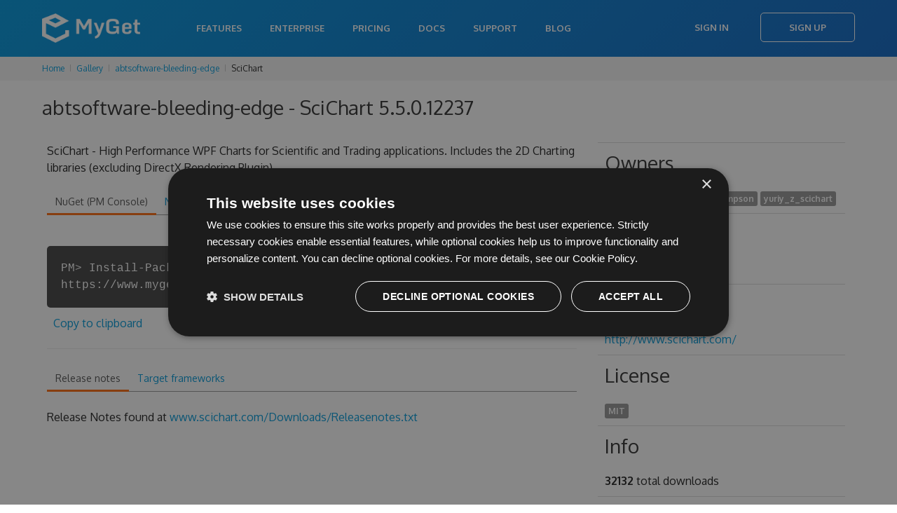

--- FILE ---
content_type: text/html; charset=utf-8
request_url: https://www.myget.org/feed/abtsoftware-bleeding-edge/package/nuget/SciChart/5.5.0.12237
body_size: 40561
content:

<!doctype html>
<html lang="en">
<head>
    <meta charset="utf-8" />
        <meta property="og:title" content="abtsoftware-bleeding-edge - SciChart 5.5.0.12237 | MyGet" />
        <meta property="og:type" content="MyGet" />
        <meta property="og:url" content="http://myget.org" />
        <meta property="og:description" content="MyGet - Hosting your NuGet, npm, Bower, Maven, PHP Composer, Vsix, Python, and Ruby Gems packages" />
        <meta property="og:site_name" content="MyGet" />
        <meta property="og:image:url" content="https://www.myget.org/Content/images/marketing/myget-cube.png" />
    <title>abtsoftware-bleeding-edge - SciChart 5.5.0.12237 | MyGet</title>
    <meta name="viewport" content="width=device-width, initial-scale=1.0" />
    
    <link rel="stylesheet" href="/bundles/css/styles-new.min.css?c=MS4wLjAuMA==" type="text/css" />

    <link href="/favicon.ico?c=MS4wLjAuMA==" rel="shortcut icon" type="image/x-icon" />
    <meta property="og:image" content="/Content/images/myget/logo.png?c=MS4wLjAuMA==" />

    <!--[if lt IE 9]>
        <script src="https://html5shim.googlecode.com/svn/trunk/html5.js"></script>
    <![endif]-->

        <!-- Google Tag Manager -->
    <script>
(function(w,d,s,l,i){w[l]=w[l]||[];w[l].push({'gtm.start':
new Date().getTime(),event:'gtm.js'});var f=d.getElementsByTagName(s)[0],
j=d.createElement(s),dl=l!='dataLayer'?'&l='+l:'';j.async=true;j.src=
'https://www.googletagmanager.com/gtm.js?id='+i+dl;f.parentNode.insertBefore(j,f);
})(window,document,'script','dataLayer','GTM-N599R6Z');</script>
    <!-- End Google Tag Manager -->


    
    <script type="text/javascript" src="/bundles/js/scripts.min.js?c=MS4wLjAuMA=="></script>
    <script type="text/javascript" charset="UTF-8" src="//cdn.cookie-script.com/s/333cc3296f64b187aab3dc59f6201176.js"></script>

    
    <style>
        .button-disabled {
            background-color: lightgray;
            color: white;
            border: none;
            pointer-events: none;
        }

            .button-disabled:hover {
                background-color: lightgray;
                color: white;
                cursor: default;
                border: none;
                pointer-events: none;
            }
    </style>

</head>
<body>
        <!-- Google Tag Manager (noscript) -->
    <noscript>
        <iframe src="https://www.googletagmanager.com/ns.html?id=GTM-N599R6Z"
                height="0" width="0" style="display:none;visibility:hidden"></iframe>
    </noscript>
    <!-- End Google Tag Manager (noscript) -->

    <div class="content-wrapper">
            <header>
                <nav class="navbar navbar-static-top" role="navigation">
    <div class="navbar-inner">
        <div class="container">
            <a class="btn-navbar" data-toggle="collapse" data-target=".nav-collapse">
                <span class="icon-bar"></span>
                <span class="icon-bar"></span>
                <span class="icon-bar"></span>
            </a>
                <a class="brand" href="/">
                    <h1><span>MyGet - Hosted Package Management Server for NuGet, symbols, Npm, Bower, Maven, PHP Composer and VSIX</span></h1>
                </a>
            <div class="nav-collapse collapse pull-right">
                    <ul class="nav">
                            <li><a href="/features">Features</a></li>
                            <li><a href="/enterprise">Enterprise</a></li>
                            <li><a href="/pricing">Pricing</a></li>
                        <li><a href="http://docs.myget.org">Docs</a></li>
                        <li><a href="/Support">Support</a></li>
                        <li><a href="http://blog.myget.org">Blog</a></li>
                    </ul>
                    <div class="navbar-form pull-right">
                        <a class="btn" href="/Account/Login">Sign In</a>
                        <a class="btn btn-primary" href="/Account/Register">Sign Up</a>
                    </div>
            </div>
        </div>
    </div>
</nav>
            </header>

        <div class="content">


            
<div class="row breadcrumbs">
    <div class="span12">
        <ul class="breadcrumb">
            <li>
                <a href="/">Home</a>
                <span class="divider"><i class="icon-chevron-right"></i></span>
            </li>
                        <li>
                            <a href="/gallery">Gallery</a>
                            <span class="divider"><i class="icon-chevron-right"></i></span>
                        </li>
                        <li>
                            <a href="/gallery/abtsoftware-bleeding-edge">abtsoftware-bleeding-edge</a>
                            <span class="divider"><i class="icon-chevron-right"></i></span>
                        </li>
                        <li>SciChart</li>

        </ul>
    </div>
</div>
            



<script type="text/javascript">
    $(function () {
        $('.actionPush').click(function (e) {
            myget.partialDialog.show({
                url: this.href,
                title: 'Push package to another feed',
                saveLabel: 'Push',
                cancelLabel: 'Cancel',
                width: 700,
                height: 600
            });

            e.preventDefault();
        });

        $('.actionDelete').click(function (e) {
            if (confirm("Are you sure you want to delete this specific package version from the current feed?")) {
                $.ajax({
                    url: $(this).attr('href'),
                    cache: false,
                    type: 'DELETE',
                    success: function (data) {
                        myget.shell.notifications().notification(data.Message, data.MessageType);

                        if (data.Success) {
                            setTimeout(function () { window.location.href = data.RedirectUrl; }, 30000);
                        }
                    }
                });
            }
            e.preventDefault();
        });
        $('.actionListPackage').click(function (e) {
            if (!confirm("Are you sure you want to list this package on the current feed?\n\nThe package will show up in search results and can be installed directly.")) {
                e.preventDefault();
            }
        });
        $('.actionUnlistPackage').click(function (e) {
            if (!confirm("Are you sure you want to unlist this package on the current feed?\n\nThe package will no longer show up in search results but can still be installed when working with package restore and update scenarios.")) {
                e.preventDefault();
            }
        });
        $('.actionPinPackage').click(function (e) {
            if (!confirm("Are you sure you want to pin this package?\n\nThe package will no longer be subject to retention policies.")) {
                e.preventDefault();
            }
        });
        $('.actionUnpinPackage').click(function (e) {
            if (!confirm("Are you sure you want to unpin this package?\n\nThe package may be removed by retention policies.")) {
                e.preventDefault();
            }
        });


        $('.actionEditLicense').click(function (e) {
            var url = this.href + '&salt=' + (new Date()).getTime();
            myget.partialDialog.show({
                url: url,
                title: 'Edit license',
                saveLabel: 'Update',
                cancelLabel: 'Cancel',
                width: 600,
                height: 400
            });

            e.preventDefault();
        });
    });
</script>

<div class="container">
    <article>
        <h3 class="mb-s">abtsoftware-bleeding-edge - SciChart 5.5.0.12237</h3>



<script type="text/javascript" src="/bundles/js/ace/ace.js?c=MS4wLjAuMA=="></script>


<script type="text/javascript">
    $(function () {
        ko.applyBindings({}, $('.snippets').get(0));

        $('.snippets pre').each(function (i, item) {
            var editor = ace.edit(item);
            editor.setTheme("ace/theme/tomorrow");
            editor.session.setMode("ace/mode/html");
            editor.setOptions({
                maxLines: 8
            });
            editor.setReadOnly(true);
            editor.renderer.setShowGutter(false);
        });

        $.ajax({
            url: '/Package/UpstreamPackages/abtsoftware-bleeding-edge?packageId=SciChart&amp;packageVersion=5.5.0.12237',
            cache: false,
            type: 'GET',
            contentType: 'application/json',
            dataType: 'json',
            success: function (data) {
                if (data.length > 0) {
                    $('#upstreamPackages').html($.map(data, function (item) {
                        if (item.PackageDetailsUrl && item.PackageDetailsUrl.length > 0) {
                            return '<a href="' + item.PackageDetailsUrl + '">' + item.PackageSourceName + '</a>';
                        } else {
                            return item.PackageSourceName;
                        }
                    }).join(', '));
                }
            }
        });



        var dependencyTreeVisible = false;
        $('#actionLoadDependencyTree').click(function (e) {
            dependencyTreeVisible = !dependencyTreeVisible;

            if (dependencyTreeVisible) {
                if ($('#dependencyTree').html().length == 0) {
                    $('#dependencyTree').load('/Package/RenderDependencyTree/abtsoftware-bleeding-edge?packageType=nuget&packageId=SciChart&packageVersion=5.5.0.12237');
                }
                $('#dependencyTree').slideDown();
                $('.toggleDependencyTree').addClass('icon-chevron-up');
                $('.toggleDependencyTree').removeClass('icon-chevron-down');
            } else {
                $('#dependencyTree').slideUp();
                $('.toggleDependencyTree').addClass('icon-chevron-down');
                $('.toggleDependencyTree').removeClass('icon-chevron-up');
            };
            e.preventDefault();
        });
    });
</script>

<div class="row">
    <div class="span12">
    </div>
</div>

<div class="u-row">
    <div class="span8" style="word-wrap: break-word;">

        <p>SciChart - High Performance WPF Charts for Scientific and Trading applications. Includes the 2D Charting libraries (excluding DirectX Rendering Plugin)</p>


        <div class="tabs-top">
            <ul class="nav nav-tabs">
                <li class="active"><a href="#nuget" data-toggle="tab">NuGet (PM Console)</a></li>
                <li><a href="#nugetexe" data-toggle="tab">NuGet.exe</a></li>
                <li><a href="#dotnetexe" data-toggle="tab">.NET CLI</a></li>
                <li><a href="#csproj" data-toggle="tab">.csproj</a></li>
                <li><a href="#paket" data-toggle="tab">Paket</a></li>
                <li><a href="#chocolatey" data-toggle="tab">Chocolatey</a></li>
                <li><a href="#psget" data-toggle="tab">PowerShellGet</a></li>
            </ul>

            <div class="tab-content snippets">


                <div class="tab-pane active" id="nuget">
                    <div class="terminal-commandWrapper">
                        <div class="terminal-commandPrompt">
                            <p class="terminal-command">
                                PM&gt; Install-Package SciChart -Version 5.5.0.12237 -Source https://www.myget.org/F/abtsoftware-bleeding-edge/api/v3/index.json
                            </p>
                        </div>
                    </div>
                        <span class="clippy-container" style="float: none;">
        <span class="clippy-button" title="Copy to clipboard" data-bind="clipboard: ko.observable('Install-Package SciChart -Version 5.5.0.12237 -Source https://www.myget.org/F/abtsoftware-bleeding-edge/api/v3/index.json')"></span>
    </span>
    <a href="#" title="Copy to clipboard" data-bind="clipboard: ko.observable('Install-Package SciChart -Version 5.5.0.12237 -Source https://www.myget.org/F/abtsoftware-bleeding-edge/api/v3/index.json')">Copy to clipboard</a>

                </div>
                <div class="tab-pane" id="nugetexe">
                    <div class="terminal-commandWrapper">
                        <div class="terminal-commandPrompt">
                            <p class="terminal-command">
                                &gt; nuget.exe install SciChart -Version 5.5.0.12237 -Source https://www.myget.org/F/abtsoftware-bleeding-edge/api/v3/index.json
                            </p>
                        </div>
                    </div>
                        <span class="clippy-container" style="float: none;">
        <span class="clippy-button" title="Copy to clipboard" data-bind="clipboard: ko.observable('nuget.exe install SciChart -Version 5.5.0.12237 -Source https://www.myget.org/F/abtsoftware-bleeding-edge/api/v3/index.json')"></span>
    </span>
    <a href="#" title="Copy to clipboard" data-bind="clipboard: ko.observable('nuget.exe install SciChart -Version 5.5.0.12237 -Source https://www.myget.org/F/abtsoftware-bleeding-edge/api/v3/index.json')">Copy to clipboard</a>

                </div>
                <div class="tab-pane" id="dotnetexe">
                    <div class="terminal-commandWrapper">
                        <div class="terminal-commandPrompt">
                            <p class="terminal-command">
                                &gt; dotnet add package SciChart --version 5.5.0.12237 --source https://www.myget.org/F/abtsoftware-bleeding-edge/api/v3/index.json
                            </p>
                        </div>
                    </div>
                        <span class="clippy-container" style="float: none;">
        <span class="clippy-button" title="Copy to clipboard" data-bind="clipboard: ko.observable('dotnet add package SciChart --version 5.5.0.12237 --source https://www.myget.org/F/abtsoftware-bleeding-edge/api/v3/index.json')"></span>
    </span>
    <a href="#" title="Copy to clipboard" data-bind="clipboard: ko.observable('dotnet add package SciChart --version 5.5.0.12237 --source https://www.myget.org/F/abtsoftware-bleeding-edge/api/v3/index.json')">Copy to clipboard</a>

                </div>
                <div class="tab-pane" id="csproj">
                    <pre class="editor"><code>&lt;PackageReference Include=&quot;SciChart&quot; Version=&quot;5.5.0.12237&quot; /&gt;</code></pre>
                        <span class="clippy-container" style="float: none;">
        <span class="clippy-button" title="Copy to clipboard" data-bind="clipboard: ko.observable('&lt;PackageReference Include=&quot;SciChart&quot; Version=&quot;5.5.0.12237&quot; /&gt;')"></span>
    </span>
    <a href="#" title="Copy to clipboard" data-bind="clipboard: ko.observable('&lt;PackageReference Include=&quot;SciChart&quot; Version=&quot;5.5.0.12237&quot; /&gt;')">Copy to clipboard</a>

                </div>
                <div class="tab-pane" id="paket">
                    <pre class="editor"><code>source https://www.myget.org/F/abtsoftware-bleeding-edge/api/v3/index.json

nuget SciChart  ~&gt; 5.5.0.12237</code></pre>
                        <span class="clippy-container" style="float: none;">
        <span class="clippy-button" title="Copy to clipboard" data-bind="clipboard: ko.observable('source https://www.myget.org/F/abtsoftware-bleeding-edge/api/v3/index.json\r\n\r\nnuget SciChart  ~&gt; 5.5.0.12237')"></span>
    </span>
    <a href="#" title="Copy to clipboard" data-bind="clipboard: ko.observable('source https://www.myget.org/F/abtsoftware-bleeding-edge/api/v3/index.json\r\n\r\nnuget SciChart  ~&gt; 5.5.0.12237')">Copy to clipboard</a>

                </div>
                <div class="tab-pane" id="chocolatey">
                    <div class="terminal-commandWrapper">
                        <div class="terminal-commandPrompt">
                            <p class="terminal-command">
                                &gt; choco install SciChart --version 5.5.0.12237 --source https://www.myget.org/F/abtsoftware-bleeding-edge/api/v2
                            </p>
                        </div>
                    </div>
                        <span class="clippy-container" style="float: none;">
        <span class="clippy-button" title="Copy to clipboard" data-bind="clipboard: ko.observable('choco install SciChart --version 5.5.0.12237 --source https://www.myget.org/F/abtsoftware-bleeding-edge/api/v2')"></span>
    </span>
    <a href="#" title="Copy to clipboard" data-bind="clipboard: ko.observable('choco install SciChart --version 5.5.0.12237 --source https://www.myget.org/F/abtsoftware-bleeding-edge/api/v2')">Copy to clipboard</a>

                </div>
                <div class="tab-pane" id="psget">
                    <pre class="editor"><code>Import-Module PowerShellGet
Register-PSRepository -Name &quot;abtsoftware-bleeding-edge&quot; -SourceLocation &quot;https://www.myget.org/F/abtsoftware-bleeding-edge/api/v2&quot;
Install-Module -Name &quot;SciChart&quot; -RequiredVersion &quot;5.5.0.12237&quot; -Repository &quot;abtsoftware-bleeding-edge&quot; </code></pre>
                        <span class="clippy-container" style="float: none;">
        <span class="clippy-button" title="Copy to clipboard" data-bind="clipboard: ko.observable('Import-Module PowerShellGet\r\nRegister-PSRepository -Name &quot;abtsoftware-bleeding-edge&quot; -SourceLocation &quot;https://www.myget.org/F/abtsoftware-bleeding-edge/api/v2&quot;\r\nInstall-Module -Name &quot;SciChart&quot; -RequiredVersion &quot;5.5.0.12237&quot; -Repository &quot;abtsoftware-bleeding-edge&quot; ')"></span>
    </span>
    <a href="#" title="Copy to clipboard" data-bind="clipboard: ko.observable('Import-Module PowerShellGet\r\nRegister-PSRepository -Name &quot;abtsoftware-bleeding-edge&quot; -SourceLocation &quot;https://www.myget.org/F/abtsoftware-bleeding-edge/api/v2&quot;\r\nInstall-Module -Name &quot;SciChart&quot; -RequiredVersion &quot;5.5.0.12237&quot; -Repository &quot;abtsoftware-bleeding-edge&quot; ')">Copy to clipboard</a>

                </div>
            </div>
        </div>


        <hr />

        <div class="tabs-top">

            <ul class="nav nav-tabs">

                    <li class="active"><a href="#releasenotes" data-toggle="tab">Release notes</a></li>


                    <li class=""><a href="#targetframeworks" data-toggle="tab">Target frameworks</a></li>



            </ul>

            <div class="tab-content">

                    <div class="tab-pane active" id="releasenotes">
                        <p>Release Notes found at <a href="http://www.scichart.com/Downloads/Releasenotes.txt">www.scichart.com/Downloads/Releasenotes.txt</a></p>

                    </div>


                    <div class="tab-pane " id="targetframeworks">
                        <ul class="flat">
                                <li>
                                    <span class="framework-name">.NETFramework 4.5: </span>

                                                <span class="label framework-version">4.5.0.0</span>
                                </li>
                                <li>
                                    <span class="framework-name">.NETFramework 4.6: </span>

                                                <span class="label framework-version">4.6.0.0</span>
                                </li>
                                <li>
                                    <span class="framework-name">.NETFramework 4.7: </span>

                                                <span class="label framework-version">4.7.0.0</span>
                                </li>
                        </ul>
                    </div>





            </div>
        </div>
    </div>
    <div class="span4">
        <table class="table table-condensed table-feed-dets" style="width: 100%; word-wrap: break-word;">
            <tr>
                <td>
                    <h3>Owners</h3>
                            <span class="label">
                                joeri

                            </span>
                            <span class="label">
                                Andrew Burnett-Thompson

                            </span>
                            <span class="label">
                                yuriy_z_scichart

                            </span>

                </td>
            </tr>

                <tr>
                    <td style="text-wrap: unrestricted;">
                        <h3>Authors</h3>
                        SciChart Ltd
                    </td>
                </tr>


                <tr>
                    <td style="text-wrap: unrestricted;">
                        <h3>Project URL</h3>
                        <a href="http://www.scichart.com/" rel="noopener noreferrer">http://www.scichart.com/</a>
                    </td>
                </tr>

            <tr>
                <td>
                    <h3>License</h3>
                    <span class="label">

                        <a href="http://www.scichart.com/scichart-eula" rel="noopener noreferrer">MIT</a>

                    </span>
                </td>
            </tr>



            <tr>
                <td style="text-wrap: unrestricted;">
                    <h3>Info</h3>
                    <b>32132</b> total downloads
                </td>
            </tr>
            <tr>
                <td style="text-wrap: unrestricted;">
                    <b>85</b> downloads for version 5.5.0.12237
                </td>
            </tr>
            <tr>
                <td style="text-wrap: unrestricted;">
                    <i class="icon-download-alt"></i> <a href="https://www.myget.org/F/abtsoftware-bleeding-edge/api/v2/package/SciChart/5.5.0.12237">Download</a> (14.95 MB)
                </td>
            </tr>
            

            <tr>
                <td style="text-wrap: unrestricted;">
                    Found on <span id="upstreamPackages">the current feed only</span>
                </td>
            </tr>
        </table>
    </div>
</div>

        
<div id="notifications-messages" data-bind="template: { name: '_messages', foreach: messages, beforeRemove: function(elem) { if (elem.nodeType === 1) $(elem).slideUp(function() { $(elem).remove(); }); } }"></div>

<script type="text/html" id="_messages">
    <div class="alert" data-bind="css: { 'alert-info': $data.messageType == 'info', 'alert-error': $data.messageType == 'error' }">
        <a class="close" data-dismiss="alert" href="#">&times;</a>
        <span data-bind="html: $data.message"></span>
    </div>
</script>

            <h3>Package history</h3>
            <div class="btn-toolbar">
            </div>
            <table class="table table-striped package-list">
                <thead>
                    <tr>
                        <th width="16px"></th>
                        <th width="26px"></th>
                        <th>Version</th>
                        <th>Size</th>
                        <th>Last updated</th>
                        <th>Downloads</th>
                        <th>Mirrored?</th>
                        <th></th>
                    </tr>
                </thead>
                <tbody>

                        <tr>
                            <td><i class="icon icon-flag" title="This is the latest version of the package."></i></td>
                            <td>
                                    <a href="https://www.myget.org/F/abtsoftware-bleeding-edge/api/v2/package/SciChart/8.11.0.28985" title="Download package">
                                        <img class="package-icon" src="/Content/images/packageDefaultIcon_nuget.png" onerror="this.src = '/Content/images/packageDefaultIcon_nuget.png?c=MS4wLjAuMA==';" />
                                    </a>
                            </td>
                            <td>
                                <input id="Packages_0__FeedIdentifier" name="Packages[0].FeedIdentifier" type="hidden" value="" />
                                <input id="Packages_0__Id" name="Packages[0].Id" type="hidden" value="SciChart" />
                                <input id="Packages_0__Version" name="Packages[0].Version" type="hidden" value="8.11.0.28985" />

                                <a href="/feed/abtsoftware-bleeding-edge/package/nuget/SciChart/8.11.0.28985" title="Details for SciChart 8.11.0.28985">
                                    8.11.0.28985
                                </a>
                            </td>
                            <td>33.03 MB</td>
                            <td>Tue, 13 Jan 2026 13:32:37 GMT</td>
                            <td>9</td>
                            <td class="text-center">
                                    <img width="20" src="/Content/images/icon-ok2.svg?c=MS4wLjAuMA==" />
                            </td>
                            <td style="text-align: right;">

                                <!-- TODO: make these actions async -->

                            </td>
                        </tr>
                        <tr>
                            <td></td>
                            <td>
                                    <a href="https://www.myget.org/F/abtsoftware-bleeding-edge/api/v2/package/SciChart/8.10.1.28878" title="Download package">
                                        <img class="package-icon" src="/Content/images/packageDefaultIcon_nuget.png" onerror="this.src = '/Content/images/packageDefaultIcon_nuget.png?c=MS4wLjAuMA==';" />
                                    </a>
                            </td>
                            <td>
                                <input id="Packages_1__FeedIdentifier" name="Packages[1].FeedIdentifier" type="hidden" value="" />
                                <input id="Packages_1__Id" name="Packages[1].Id" type="hidden" value="SciChart" />
                                <input id="Packages_1__Version" name="Packages[1].Version" type="hidden" value="8.10.1.28878" />

                                <a href="/feed/abtsoftware-bleeding-edge/package/nuget/SciChart/8.10.1.28878" title="Details for SciChart 8.10.1.28878">
                                    8.10.1.28878
                                </a>
                            </td>
                            <td>33.03 MB</td>
                            <td>Fri, 21 Nov 2025 14:14:14 GMT</td>
                            <td>16</td>
                            <td class="text-center">
                                    <img width="20" src="/Content/images/icon-ok2.svg?c=MS4wLjAuMA==" />
                            </td>
                            <td style="text-align: right;">

                                <!-- TODO: make these actions async -->

                            </td>
                        </tr>
                        <tr>
                            <td></td>
                            <td>
                                    <a href="https://www.myget.org/F/abtsoftware-bleeding-edge/api/v2/package/SciChart/8.10.0.28840" title="Download package">
                                        <img class="package-icon" src="/Content/images/packageDefaultIcon_nuget.png" onerror="this.src = '/Content/images/packageDefaultIcon_nuget.png?c=MS4wLjAuMA==';" />
                                    </a>
                            </td>
                            <td>
                                <input id="Packages_2__FeedIdentifier" name="Packages[2].FeedIdentifier" type="hidden" value="" />
                                <input id="Packages_2__Id" name="Packages[2].Id" type="hidden" value="SciChart" />
                                <input id="Packages_2__Version" name="Packages[2].Version" type="hidden" value="8.10.0.28840" />

                                <a href="/feed/abtsoftware-bleeding-edge/package/nuget/SciChart/8.10.0.28840" title="Details for SciChart 8.10.0.28840">
                                    8.10.0.28840
                                </a>
                            </td>
                            <td>33 MB</td>
                            <td>Fri, 17 Oct 2025 18:50:40 GMT</td>
                            <td>43</td>
                            <td class="text-center">
                                    <img width="20" src="/Content/images/icon-ok2.svg?c=MS4wLjAuMA==" />
                            </td>
                            <td style="text-align: right;">

                                <!-- TODO: make these actions async -->

                            </td>
                        </tr>
                        <tr>
                            <td></td>
                            <td>
                                    <a href="https://www.myget.org/F/abtsoftware-bleeding-edge/api/v2/package/SciChart/8.9.1.28785" title="Download package">
                                        <img class="package-icon" src="/Content/images/packageDefaultIcon_nuget.png" onerror="this.src = '/Content/images/packageDefaultIcon_nuget.png?c=MS4wLjAuMA==';" />
                                    </a>
                            </td>
                            <td>
                                <input id="Packages_3__FeedIdentifier" name="Packages[3].FeedIdentifier" type="hidden" value="" />
                                <input id="Packages_3__Id" name="Packages[3].Id" type="hidden" value="SciChart" />
                                <input id="Packages_3__Version" name="Packages[3].Version" type="hidden" value="8.9.1.28785" />

                                <a href="/feed/abtsoftware-bleeding-edge/package/nuget/SciChart/8.9.1.28785" title="Details for SciChart 8.9.1.28785">
                                    8.9.1.28785
                                </a>
                            </td>
                            <td>33.01 MB</td>
                            <td>Tue, 09 Sep 2025 11:14:51 GMT</td>
                            <td>66</td>
                            <td class="text-center">
                                    <img width="20" src="/Content/images/icon-ok2.svg?c=MS4wLjAuMA==" />
                            </td>
                            <td style="text-align: right;">

                                <!-- TODO: make these actions async -->

                            </td>
                        </tr>
                        <tr>
                            <td></td>
                            <td>
                                    <a href="https://www.myget.org/F/abtsoftware-bleeding-edge/api/v2/package/SciChart/8.9.0.28766" title="Download package">
                                        <img class="package-icon" src="/Content/images/packageDefaultIcon_nuget.png" onerror="this.src = '/Content/images/packageDefaultIcon_nuget.png?c=MS4wLjAuMA==';" />
                                    </a>
                            </td>
                            <td>
                                <input id="Packages_4__FeedIdentifier" name="Packages[4].FeedIdentifier" type="hidden" value="" />
                                <input id="Packages_4__Id" name="Packages[4].Id" type="hidden" value="SciChart" />
                                <input id="Packages_4__Version" name="Packages[4].Version" type="hidden" value="8.9.0.28766" />

                                <a href="/feed/abtsoftware-bleeding-edge/package/nuget/SciChart/8.9.0.28766" title="Details for SciChart 8.9.0.28766">
                                    8.9.0.28766
                                </a>
                            </td>
                            <td>32.96 MB</td>
                            <td>Thu, 14 Aug 2025 08:32:03 GMT</td>
                            <td>77</td>
                            <td class="text-center">
                                    <img width="20" src="/Content/images/icon-ok2.svg?c=MS4wLjAuMA==" />
                            </td>
                            <td style="text-align: right;">

                                <!-- TODO: make these actions async -->

                            </td>
                        </tr>
                        <tr>
                            <td></td>
                            <td>
                                    <a href="https://www.myget.org/F/abtsoftware-bleeding-edge/api/v2/package/SciChart/8.9.0.28760" title="Download package">
                                        <img class="package-icon" src="/Content/images/packageDefaultIcon_nuget.png" onerror="this.src = '/Content/images/packageDefaultIcon_nuget.png?c=MS4wLjAuMA==';" />
                                    </a>
                            </td>
                            <td>
                                <input id="Packages_5__FeedIdentifier" name="Packages[5].FeedIdentifier" type="hidden" value="" />
                                <input id="Packages_5__Id" name="Packages[5].Id" type="hidden" value="SciChart" />
                                <input id="Packages_5__Version" name="Packages[5].Version" type="hidden" value="8.9.0.28760" />

                                <a href="/feed/abtsoftware-bleeding-edge/package/nuget/SciChart/8.9.0.28760" title="Details for SciChart 8.9.0.28760">
                                    8.9.0.28760
                                </a>
                            </td>
                            <td>33 MB</td>
                            <td>Mon, 28 Jul 2025 08:35:06 GMT</td>
                            <td>81</td>
                            <td class="text-center">
                                    <img width="20" src="/Content/images/icon-ok2.svg?c=MS4wLjAuMA==" />
                            </td>
                            <td style="text-align: right;">

                                <!-- TODO: make these actions async -->

                            </td>
                        </tr>
                        <tr>
                            <td></td>
                            <td>
                                    <a href="https://www.myget.org/F/abtsoftware-bleeding-edge/api/v2/package/SciChart/8.8.1.28601" title="Download package">
                                        <img class="package-icon" src="/Content/images/packageDefaultIcon_nuget.png" onerror="this.src = '/Content/images/packageDefaultIcon_nuget.png?c=MS4wLjAuMA==';" />
                                    </a>
                            </td>
                            <td>
                                <input id="Packages_6__FeedIdentifier" name="Packages[6].FeedIdentifier" type="hidden" value="" />
                                <input id="Packages_6__Id" name="Packages[6].Id" type="hidden" value="SciChart" />
                                <input id="Packages_6__Version" name="Packages[6].Version" type="hidden" value="8.8.1.28601" />

                                <a href="/feed/abtsoftware-bleeding-edge/package/nuget/SciChart/8.8.1.28601" title="Details for SciChart 8.8.1.28601">
                                    8.8.1.28601
                                </a>
                            </td>
                            <td>32.78 MB</td>
                            <td>Thu, 22 May 2025 16:10:26 GMT</td>
                            <td>79</td>
                            <td class="text-center">
                                    <img width="20" src="/Content/images/icon-ok2.svg?c=MS4wLjAuMA==" />
                            </td>
                            <td style="text-align: right;">

                                <!-- TODO: make these actions async -->

                            </td>
                        </tr>
                        <tr>
                            <td></td>
                            <td>
                                    <a href="https://www.myget.org/F/abtsoftware-bleeding-edge/api/v2/package/SciChart/8.8.0.28567" title="Download package">
                                        <img class="package-icon" src="/Content/images/packageDefaultIcon_nuget.png" onerror="this.src = '/Content/images/packageDefaultIcon_nuget.png?c=MS4wLjAuMA==';" />
                                    </a>
                            </td>
                            <td>
                                <input id="Packages_7__FeedIdentifier" name="Packages[7].FeedIdentifier" type="hidden" value="" />
                                <input id="Packages_7__Id" name="Packages[7].Id" type="hidden" value="SciChart" />
                                <input id="Packages_7__Version" name="Packages[7].Version" type="hidden" value="8.8.0.28567" />

                                <a href="/feed/abtsoftware-bleeding-edge/package/nuget/SciChart/8.8.0.28567" title="Details for SciChart 8.8.0.28567">
                                    8.8.0.28567
                                </a>
                            </td>
                            <td>32.77 MB</td>
                            <td>Thu, 24 Apr 2025 13:43:57 GMT</td>
                            <td>100</td>
                            <td class="text-center">
                                    <img width="20" src="/Content/images/icon-ok2.svg?c=MS4wLjAuMA==" />
                            </td>
                            <td style="text-align: right;">

                                <!-- TODO: make these actions async -->

                            </td>
                        </tr>
                        <tr>
                            <td></td>
                            <td>
                                    <a href="https://www.myget.org/F/abtsoftware-bleeding-edge/api/v2/package/SciChart/8.7.1.28499" title="Download package">
                                        <img class="package-icon" src="/Content/images/packageDefaultIcon_nuget.png" onerror="this.src = '/Content/images/packageDefaultIcon_nuget.png?c=MS4wLjAuMA==';" />
                                    </a>
                            </td>
                            <td>
                                <input id="Packages_8__FeedIdentifier" name="Packages[8].FeedIdentifier" type="hidden" value="" />
                                <input id="Packages_8__Id" name="Packages[8].Id" type="hidden" value="SciChart" />
                                <input id="Packages_8__Version" name="Packages[8].Version" type="hidden" value="8.7.1.28499" />

                                <a href="/feed/abtsoftware-bleeding-edge/package/nuget/SciChart/8.7.1.28499" title="Details for SciChart 8.7.1.28499">
                                    8.7.1.28499
                                </a>
                            </td>
                            <td>32.74 MB</td>
                            <td>Tue, 25 Mar 2025 16:39:58 GMT</td>
                            <td>78</td>
                            <td class="text-center">
                                    <img width="20" src="/Content/images/icon-ok2.svg?c=MS4wLjAuMA==" />
                            </td>
                            <td style="text-align: right;">

                                <!-- TODO: make these actions async -->

                            </td>
                        </tr>
                        <tr>
                            <td></td>
                            <td>
                                    <a href="https://www.myget.org/F/abtsoftware-bleeding-edge/api/v2/package/SciChart/8.7.0.28455" title="Download package">
                                        <img class="package-icon" src="/Content/images/packageDefaultIcon_nuget.png" onerror="this.src = '/Content/images/packageDefaultIcon_nuget.png?c=MS4wLjAuMA==';" />
                                    </a>
                            </td>
                            <td>
                                <input id="Packages_9__FeedIdentifier" name="Packages[9].FeedIdentifier" type="hidden" value="" />
                                <input id="Packages_9__Id" name="Packages[9].Id" type="hidden" value="SciChart" />
                                <input id="Packages_9__Version" name="Packages[9].Version" type="hidden" value="8.7.0.28455" />

                                <a href="/feed/abtsoftware-bleeding-edge/package/nuget/SciChart/8.7.0.28455" title="Details for SciChart 8.7.0.28455">
                                    8.7.0.28455
                                </a>
                            </td>
                            <td>32.72 MB</td>
                            <td>Wed, 26 Feb 2025 09:53:33 GMT</td>
                            <td>85</td>
                            <td class="text-center">
                                    <img width="20" src="/Content/images/icon-ok2.svg?c=MS4wLjAuMA==" />
                            </td>
                            <td style="text-align: right;">

                                <!-- TODO: make these actions async -->

                            </td>
                        </tr>
                        <tr>
                            <td></td>
                            <td>
                                    <a href="https://www.myget.org/F/abtsoftware-bleeding-edge/api/v2/package/SciChart/8.6.2.28263" title="Download package">
                                        <img class="package-icon" src="/Content/images/packageDefaultIcon_nuget.png" onerror="this.src = '/Content/images/packageDefaultIcon_nuget.png?c=MS4wLjAuMA==';" />
                                    </a>
                            </td>
                            <td>
                                <input id="Packages_10__FeedIdentifier" name="Packages[10].FeedIdentifier" type="hidden" value="" />
                                <input id="Packages_10__Id" name="Packages[10].Id" type="hidden" value="SciChart" />
                                <input id="Packages_10__Version" name="Packages[10].Version" type="hidden" value="8.6.2.28263" />

                                <a href="/feed/abtsoftware-bleeding-edge/package/nuget/SciChart/8.6.2.28263" title="Details for SciChart 8.6.2.28263">
                                    8.6.2.28263
                                </a>
                            </td>
                            <td>32.67 MB</td>
                            <td>Mon, 27 Jan 2025 16:52:13 GMT</td>
                            <td>146</td>
                            <td class="text-center">
                                    <img width="20" src="/Content/images/icon-ok2.svg?c=MS4wLjAuMA==" />
                            </td>
                            <td style="text-align: right;">

                                <!-- TODO: make these actions async -->

                            </td>
                        </tr>
                        <tr>
                            <td></td>
                            <td>
                                    <a href="https://www.myget.org/F/abtsoftware-bleeding-edge/api/v2/package/SciChart/8.6.1.28250" title="Download package">
                                        <img class="package-icon" src="/Content/images/packageDefaultIcon_nuget.png" onerror="this.src = '/Content/images/packageDefaultIcon_nuget.png?c=MS4wLjAuMA==';" />
                                    </a>
                            </td>
                            <td>
                                <input id="Packages_11__FeedIdentifier" name="Packages[11].FeedIdentifier" type="hidden" value="" />
                                <input id="Packages_11__Id" name="Packages[11].Id" type="hidden" value="SciChart" />
                                <input id="Packages_11__Version" name="Packages[11].Version" type="hidden" value="8.6.1.28250" />

                                <a href="/feed/abtsoftware-bleeding-edge/package/nuget/SciChart/8.6.1.28250" title="Details for SciChart 8.6.1.28250">
                                    8.6.1.28250
                                </a>
                            </td>
                            <td>31.99 MB</td>
                            <td>Thu, 14 Nov 2024 12:20:12 GMT</td>
                            <td>85</td>
                            <td class="text-center">
                                    <img width="20" src="/Content/images/icon-ok2.svg?c=MS4wLjAuMA==" />
                            </td>
                            <td style="text-align: right;">

                                <!-- TODO: make these actions async -->

                            </td>
                        </tr>
                        <tr>
                            <td></td>
                            <td>
                                    <a href="https://www.myget.org/F/abtsoftware-bleeding-edge/api/v2/package/SciChart/8.6.0.28230" title="Download package">
                                        <img class="package-icon" src="/Content/images/packageDefaultIcon_nuget.png" onerror="this.src = '/Content/images/packageDefaultIcon_nuget.png?c=MS4wLjAuMA==';" />
                                    </a>
                            </td>
                            <td>
                                <input id="Packages_12__FeedIdentifier" name="Packages[12].FeedIdentifier" type="hidden" value="" />
                                <input id="Packages_12__Id" name="Packages[12].Id" type="hidden" value="SciChart" />
                                <input id="Packages_12__Version" name="Packages[12].Version" type="hidden" value="8.6.0.28230" />

                                <a href="/feed/abtsoftware-bleeding-edge/package/nuget/SciChart/8.6.0.28230" title="Details for SciChart 8.6.0.28230">
                                    8.6.0.28230
                                </a>
                            </td>
                            <td>31.99 MB</td>
                            <td>Thu, 10 Oct 2024 13:38:42 GMT</td>
                            <td>88</td>
                            <td class="text-center">
                                    <img width="20" src="/Content/images/icon-ok2.svg?c=MS4wLjAuMA==" />
                            </td>
                            <td style="text-align: right;">

                                <!-- TODO: make these actions async -->

                            </td>
                        </tr>
                        <tr>
                            <td></td>
                            <td>
                                    <a href="https://www.myget.org/F/abtsoftware-bleeding-edge/api/v2/package/SciChart/8.6.0.28221" title="Download package">
                                        <img class="package-icon" src="/Content/images/packageDefaultIcon_nuget.png" onerror="this.src = '/Content/images/packageDefaultIcon_nuget.png?c=MS4wLjAuMA==';" />
                                    </a>
                            </td>
                            <td>
                                <input id="Packages_13__FeedIdentifier" name="Packages[13].FeedIdentifier" type="hidden" value="" />
                                <input id="Packages_13__Id" name="Packages[13].Id" type="hidden" value="SciChart" />
                                <input id="Packages_13__Version" name="Packages[13].Version" type="hidden" value="8.6.0.28221" />

                                <a href="/feed/abtsoftware-bleeding-edge/package/nuget/SciChart/8.6.0.28221" title="Details for SciChart 8.6.0.28221">
                                    8.6.0.28221
                                </a>
                            </td>
                            <td>31.98 MB</td>
                            <td>Wed, 25 Sep 2024 12:49:57 GMT</td>
                            <td>78</td>
                            <td class="text-center">
                                    <img width="20" src="/Content/images/icon-ok2.svg?c=MS4wLjAuMA==" />
                            </td>
                            <td style="text-align: right;">

                                <!-- TODO: make these actions async -->

                            </td>
                        </tr>
                        <tr>
                            <td></td>
                            <td>
                                    <a href="https://www.myget.org/F/abtsoftware-bleeding-edge/api/v2/package/SciChart/8.6.0.28199" title="Download package">
                                        <img class="package-icon" src="/Content/images/packageDefaultIcon_nuget.png" onerror="this.src = '/Content/images/packageDefaultIcon_nuget.png?c=MS4wLjAuMA==';" />
                                    </a>
                            </td>
                            <td>
                                <input id="Packages_14__FeedIdentifier" name="Packages[14].FeedIdentifier" type="hidden" value="" />
                                <input id="Packages_14__Id" name="Packages[14].Id" type="hidden" value="SciChart" />
                                <input id="Packages_14__Version" name="Packages[14].Version" type="hidden" value="8.6.0.28199" />

                                <a href="/feed/abtsoftware-bleeding-edge/package/nuget/SciChart/8.6.0.28199" title="Details for SciChart 8.6.0.28199">
                                    8.6.0.28199
                                </a>
                            </td>
                            <td>31.95 MB</td>
                            <td>Fri, 23 Aug 2024 15:14:30 GMT</td>
                            <td>75</td>
                            <td class="text-center">
                                    <img width="20" src="/Content/images/icon-ok2.svg?c=MS4wLjAuMA==" />
                            </td>
                            <td style="text-align: right;">

                                <!-- TODO: make these actions async -->

                            </td>
                        </tr>
                        <tr>
                            <td></td>
                            <td>
                                    <a href="https://www.myget.org/F/abtsoftware-bleeding-edge/api/v2/package/SciChart/8.5.0.28160" title="Download package">
                                        <img class="package-icon" src="/Content/images/packageDefaultIcon_nuget.png" onerror="this.src = '/Content/images/packageDefaultIcon_nuget.png?c=MS4wLjAuMA==';" />
                                    </a>
                            </td>
                            <td>
                                <input id="Packages_15__FeedIdentifier" name="Packages[15].FeedIdentifier" type="hidden" value="" />
                                <input id="Packages_15__Id" name="Packages[15].Id" type="hidden" value="SciChart" />
                                <input id="Packages_15__Version" name="Packages[15].Version" type="hidden" value="8.5.0.28160" />

                                <a href="/feed/abtsoftware-bleeding-edge/package/nuget/SciChart/8.5.0.28160" title="Details for SciChart 8.5.0.28160">
                                    8.5.0.28160
                                </a>
                            </td>
                            <td>31.99 MB</td>
                            <td>Tue, 28 May 2024 12:04:11 GMT</td>
                            <td>89</td>
                            <td class="text-center">
                                    <img width="20" src="/Content/images/icon-ok2.svg?c=MS4wLjAuMA==" />
                            </td>
                            <td style="text-align: right;">

                                <!-- TODO: make these actions async -->

                            </td>
                        </tr>
                        <tr>
                            <td></td>
                            <td>
                                    <a href="https://www.myget.org/F/abtsoftware-bleeding-edge/api/v2/package/SciChart/8.5.0.28148" title="Download package">
                                        <img class="package-icon" src="/Content/images/packageDefaultIcon_nuget.png" onerror="this.src = '/Content/images/packageDefaultIcon_nuget.png?c=MS4wLjAuMA==';" />
                                    </a>
                            </td>
                            <td>
                                <input id="Packages_16__FeedIdentifier" name="Packages[16].FeedIdentifier" type="hidden" value="" />
                                <input id="Packages_16__Id" name="Packages[16].Id" type="hidden" value="SciChart" />
                                <input id="Packages_16__Version" name="Packages[16].Version" type="hidden" value="8.5.0.28148" />

                                <a href="/feed/abtsoftware-bleeding-edge/package/nuget/SciChart/8.5.0.28148" title="Details for SciChart 8.5.0.28148">
                                    8.5.0.28148
                                </a>
                            </td>
                            <td>31.97 MB</td>
                            <td>Tue, 14 May 2024 18:46:22 GMT</td>
                            <td>103</td>
                            <td class="text-center">
                                    <img width="20" src="/Content/images/icon-ok2.svg?c=MS4wLjAuMA==" />
                            </td>
                            <td style="text-align: right;">

                                <!-- TODO: make these actions async -->

                            </td>
                        </tr>
                        <tr>
                            <td></td>
                            <td>
                                    <a href="https://www.myget.org/F/abtsoftware-bleeding-edge/api/v2/package/SciChart/8.3.1.28072" title="Download package">
                                        <img class="package-icon" src="/Content/images/packageDefaultIcon_nuget.png" onerror="this.src = '/Content/images/packageDefaultIcon_nuget.png?c=MS4wLjAuMA==';" />
                                    </a>
                            </td>
                            <td>
                                <input id="Packages_17__FeedIdentifier" name="Packages[17].FeedIdentifier" type="hidden" value="" />
                                <input id="Packages_17__Id" name="Packages[17].Id" type="hidden" value="SciChart" />
                                <input id="Packages_17__Version" name="Packages[17].Version" type="hidden" value="8.3.1.28072" />

                                <a href="/feed/abtsoftware-bleeding-edge/package/nuget/SciChart/8.3.1.28072" title="Details for SciChart 8.3.1.28072">
                                    8.3.1.28072
                                </a>
                            </td>
                            <td>31.81 MB</td>
                            <td>Fri, 29 Mar 2024 14:40:35 GMT</td>
                            <td>89</td>
                            <td class="text-center">
                                    <img width="20" src="/Content/images/icon-ok2.svg?c=MS4wLjAuMA==" />
                            </td>
                            <td style="text-align: right;">

                                <!-- TODO: make these actions async -->

                            </td>
                        </tr>
                        <tr>
                            <td></td>
                            <td>
                                    <a href="https://www.myget.org/F/abtsoftware-bleeding-edge/api/v2/package/SciChart/8.3.1.28043" title="Download package">
                                        <img class="package-icon" src="/Content/images/packageDefaultIcon_nuget.png" onerror="this.src = '/Content/images/packageDefaultIcon_nuget.png?c=MS4wLjAuMA==';" />
                                    </a>
                            </td>
                            <td>
                                <input id="Packages_18__FeedIdentifier" name="Packages[18].FeedIdentifier" type="hidden" value="" />
                                <input id="Packages_18__Id" name="Packages[18].Id" type="hidden" value="SciChart" />
                                <input id="Packages_18__Version" name="Packages[18].Version" type="hidden" value="8.3.1.28043" />

                                <a href="/feed/abtsoftware-bleeding-edge/package/nuget/SciChart/8.3.1.28043" title="Details for SciChart 8.3.1.28043">
                                    8.3.1.28043
                                </a>
                            </td>
                            <td>31.85 MB</td>
                            <td>Tue, 12 Mar 2024 10:00:49 GMT</td>
                            <td>88</td>
                            <td class="text-center">
                                    <img width="20" src="/Content/images/icon-ok2.svg?c=MS4wLjAuMA==" />
                            </td>
                            <td style="text-align: right;">

                                <!-- TODO: make these actions async -->

                            </td>
                        </tr>
                        <tr>
                            <td></td>
                            <td>
                                    <a href="https://www.myget.org/F/abtsoftware-bleeding-edge/api/v2/package/SciChart/8.3.0.28019" title="Download package">
                                        <img class="package-icon" src="/Content/images/packageDefaultIcon_nuget.png" onerror="this.src = '/Content/images/packageDefaultIcon_nuget.png?c=MS4wLjAuMA==';" />
                                    </a>
                            </td>
                            <td>
                                <input id="Packages_19__FeedIdentifier" name="Packages[19].FeedIdentifier" type="hidden" value="" />
                                <input id="Packages_19__Id" name="Packages[19].Id" type="hidden" value="SciChart" />
                                <input id="Packages_19__Version" name="Packages[19].Version" type="hidden" value="8.3.0.28019" />

                                <a href="/feed/abtsoftware-bleeding-edge/package/nuget/SciChart/8.3.0.28019" title="Details for SciChart 8.3.0.28019">
                                    8.3.0.28019
                                </a>
                            </td>
                            <td>31.7 MB</td>
                            <td>Wed, 31 Jan 2024 12:53:06 GMT</td>
                            <td>91</td>
                            <td class="text-center">
                                    <img width="20" src="/Content/images/icon-ok2.svg?c=MS4wLjAuMA==" />
                            </td>
                            <td style="text-align: right;">

                                <!-- TODO: make these actions async -->

                            </td>
                        </tr>
                        <tr>
                            <td></td>
                            <td>
                                    <a href="https://www.myget.org/F/abtsoftware-bleeding-edge/api/v2/package/SciChart/8.2.1.27961" title="Download package">
                                        <img class="package-icon" src="/Content/images/packageDefaultIcon_nuget.png" onerror="this.src = '/Content/images/packageDefaultIcon_nuget.png?c=MS4wLjAuMA==';" />
                                    </a>
                            </td>
                            <td>
                                <input id="Packages_20__FeedIdentifier" name="Packages[20].FeedIdentifier" type="hidden" value="" />
                                <input id="Packages_20__Id" name="Packages[20].Id" type="hidden" value="SciChart" />
                                <input id="Packages_20__Version" name="Packages[20].Version" type="hidden" value="8.2.1.27961" />

                                <a href="/feed/abtsoftware-bleeding-edge/package/nuget/SciChart/8.2.1.27961" title="Details for SciChart 8.2.1.27961">
                                    8.2.1.27961
                                </a>
                            </td>
                            <td>31.72 MB</td>
                            <td>Wed, 24 Jan 2024 18:49:23 GMT</td>
                            <td>86</td>
                            <td class="text-center">
                                    <img width="20" src="/Content/images/icon-ok2.svg?c=MS4wLjAuMA==" />
                            </td>
                            <td style="text-align: right;">

                                <!-- TODO: make these actions async -->

                            </td>
                        </tr>
                        <tr>
                            <td></td>
                            <td>
                                    <a href="https://www.myget.org/F/abtsoftware-bleeding-edge/api/v2/package/SciChart/8.2.1.27958" title="Download package">
                                        <img class="package-icon" src="/Content/images/packageDefaultIcon_nuget.png" onerror="this.src = '/Content/images/packageDefaultIcon_nuget.png?c=MS4wLjAuMA==';" />
                                    </a>
                            </td>
                            <td>
                                <input id="Packages_21__FeedIdentifier" name="Packages[21].FeedIdentifier" type="hidden" value="" />
                                <input id="Packages_21__Id" name="Packages[21].Id" type="hidden" value="SciChart" />
                                <input id="Packages_21__Version" name="Packages[21].Version" type="hidden" value="8.2.1.27958" />

                                <a href="/feed/abtsoftware-bleeding-edge/package/nuget/SciChart/8.2.1.27958" title="Details for SciChart 8.2.1.27958">
                                    8.2.1.27958
                                </a>
                            </td>
                            <td>31.7 MB</td>
                            <td>Thu, 18 Jan 2024 09:49:15 GMT</td>
                            <td>92</td>
                            <td class="text-center">
                                    <img width="20" src="/Content/images/icon-ok2.svg?c=MS4wLjAuMA==" />
                            </td>
                            <td style="text-align: right;">

                                <!-- TODO: make these actions async -->

                            </td>
                        </tr>
                        <tr>
                            <td></td>
                            <td>
                                    <a href="https://www.myget.org/F/abtsoftware-bleeding-edge/api/v2/package/SciChart/8.2.0.27935" title="Download package">
                                        <img class="package-icon" src="/Content/images/packageDefaultIcon_nuget.png" onerror="this.src = '/Content/images/packageDefaultIcon_nuget.png?c=MS4wLjAuMA==';" />
                                    </a>
                            </td>
                            <td>
                                <input id="Packages_22__FeedIdentifier" name="Packages[22].FeedIdentifier" type="hidden" value="" />
                                <input id="Packages_22__Id" name="Packages[22].Id" type="hidden" value="SciChart" />
                                <input id="Packages_22__Version" name="Packages[22].Version" type="hidden" value="8.2.0.27935" />

                                <a href="/feed/abtsoftware-bleeding-edge/package/nuget/SciChart/8.2.0.27935" title="Details for SciChart 8.2.0.27935">
                                    8.2.0.27935
                                </a>
                            </td>
                            <td>31.7 MB</td>
                            <td>Tue, 02 Jan 2024 13:16:28 GMT</td>
                            <td>85</td>
                            <td class="text-center">
                                    <img width="20" src="/Content/images/icon-ok2.svg?c=MS4wLjAuMA==" />
                            </td>
                            <td style="text-align: right;">

                                <!-- TODO: make these actions async -->

                            </td>
                        </tr>
                        <tr>
                            <td></td>
                            <td>
                                    <a href="https://www.myget.org/F/abtsoftware-bleeding-edge/api/v2/package/SciChart/8.1.0.27888" title="Download package">
                                        <img class="package-icon" src="/Content/images/packageDefaultIcon_nuget.png" onerror="this.src = '/Content/images/packageDefaultIcon_nuget.png?c=MS4wLjAuMA==';" />
                                    </a>
                            </td>
                            <td>
                                <input id="Packages_23__FeedIdentifier" name="Packages[23].FeedIdentifier" type="hidden" value="" />
                                <input id="Packages_23__Id" name="Packages[23].Id" type="hidden" value="SciChart" />
                                <input id="Packages_23__Version" name="Packages[23].Version" type="hidden" value="8.1.0.27888" />

                                <a href="/feed/abtsoftware-bleeding-edge/package/nuget/SciChart/8.1.0.27888" title="Details for SciChart 8.1.0.27888">
                                    8.1.0.27888
                                </a>
                            </td>
                            <td>31.74 MB</td>
                            <td>Thu, 14 Dec 2023 21:20:05 GMT</td>
                            <td>90</td>
                            <td class="text-center">
                                    <img width="20" src="/Content/images/icon-ok2.svg?c=MS4wLjAuMA==" />
                            </td>
                            <td style="text-align: right;">

                                <!-- TODO: make these actions async -->

                            </td>
                        </tr>
                        <tr>
                            <td></td>
                            <td>
                                    <a href="https://www.myget.org/F/abtsoftware-bleeding-edge/api/v2/package/SciChart/8.1.0.27856" title="Download package">
                                        <img class="package-icon" src="/Content/images/packageDefaultIcon_nuget.png" onerror="this.src = '/Content/images/packageDefaultIcon_nuget.png?c=MS4wLjAuMA==';" />
                                    </a>
                            </td>
                            <td>
                                <input id="Packages_24__FeedIdentifier" name="Packages[24].FeedIdentifier" type="hidden" value="" />
                                <input id="Packages_24__Id" name="Packages[24].Id" type="hidden" value="SciChart" />
                                <input id="Packages_24__Version" name="Packages[24].Version" type="hidden" value="8.1.0.27856" />

                                <a href="/feed/abtsoftware-bleeding-edge/package/nuget/SciChart/8.1.0.27856" title="Details for SciChart 8.1.0.27856">
                                    8.1.0.27856
                                </a>
                            </td>
                            <td>31.75 MB</td>
                            <td>Thu, 07 Dec 2023 10:46:42 GMT</td>
                            <td>105</td>
                            <td class="text-center">
                                    <img width="20" src="/Content/images/icon-ok2.svg?c=MS4wLjAuMA==" />
                            </td>
                            <td style="text-align: right;">

                                <!-- TODO: make these actions async -->

                            </td>
                        </tr>
                        <tr>
                            <td></td>
                            <td>
                                    <a href="https://www.myget.org/F/abtsoftware-bleeding-edge/api/v2/package/SciChart/8.0.0.27776" title="Download package">
                                        <img class="package-icon" src="/Content/images/packageDefaultIcon_nuget.png" onerror="this.src = '/Content/images/packageDefaultIcon_nuget.png?c=MS4wLjAuMA==';" />
                                    </a>
                            </td>
                            <td>
                                <input id="Packages_25__FeedIdentifier" name="Packages[25].FeedIdentifier" type="hidden" value="" />
                                <input id="Packages_25__Id" name="Packages[25].Id" type="hidden" value="SciChart" />
                                <input id="Packages_25__Version" name="Packages[25].Version" type="hidden" value="8.0.0.27776" />

                                <a href="/feed/abtsoftware-bleeding-edge/package/nuget/SciChart/8.0.0.27776" title="Details for SciChart 8.0.0.27776">
                                    8.0.0.27776
                                </a>
                            </td>
                            <td>31.72 MB</td>
                            <td>Thu, 23 Nov 2023 09:28:05 GMT</td>
                            <td>114</td>
                            <td class="text-center">
                                    <img width="20" src="/Content/images/icon-ok2.svg?c=MS4wLjAuMA==" />
                            </td>
                            <td style="text-align: right;">

                                <!-- TODO: make these actions async -->

                            </td>
                        </tr>
                        <tr>
                            <td></td>
                            <td>
                                    <a href="https://www.myget.org/F/abtsoftware-bleeding-edge/api/v2/package/SciChart/8.0.0.27737" title="Download package">
                                        <img class="package-icon" src="/Content/images/packageDefaultIcon_nuget.png" onerror="this.src = '/Content/images/packageDefaultIcon_nuget.png?c=MS4wLjAuMA==';" />
                                    </a>
                            </td>
                            <td>
                                <input id="Packages_26__FeedIdentifier" name="Packages[26].FeedIdentifier" type="hidden" value="" />
                                <input id="Packages_26__Id" name="Packages[26].Id" type="hidden" value="SciChart" />
                                <input id="Packages_26__Version" name="Packages[26].Version" type="hidden" value="8.0.0.27737" />

                                <a href="/feed/abtsoftware-bleeding-edge/package/nuget/SciChart/8.0.0.27737" title="Details for SciChart 8.0.0.27737">
                                    8.0.0.27737
                                </a>
                            </td>
                            <td>31.74 MB</td>
                            <td>Tue, 24 Oct 2023 08:13:33 GMT</td>
                            <td>96</td>
                            <td class="text-center">
                                    <img width="20" src="/Content/images/icon-ok2.svg?c=MS4wLjAuMA==" />
                            </td>
                            <td style="text-align: right;">

                                <!-- TODO: make these actions async -->

                            </td>
                        </tr>
                        <tr>
                            <td></td>
                            <td>
                                    <a href="https://www.myget.org/F/abtsoftware-bleeding-edge/api/v2/package/SciChart/8.0.0.27713-beta" title="Download package">
                                        <img class="package-icon" src="/Content/images/packageDefaultIcon_nuget.png" onerror="this.src = '/Content/images/packageDefaultIcon_nuget.png?c=MS4wLjAuMA==';" />
                                    </a>
                            </td>
                            <td>
                                <input id="Packages_27__FeedIdentifier" name="Packages[27].FeedIdentifier" type="hidden" value="" />
                                <input id="Packages_27__Id" name="Packages[27].Id" type="hidden" value="SciChart" />
                                <input id="Packages_27__Version" name="Packages[27].Version" type="hidden" value="8.0.0.27713-beta" />

                                <a href="/feed/abtsoftware-bleeding-edge/package/nuget/SciChart/8.0.0.27713-beta" title="Details for SciChart 8.0.0.27713-beta">
                                    8.0.0.27713-beta
                                </a>
                            </td>
                            <td>31.73 MB</td>
                            <td>Thu, 12 Oct 2023 15:38:35 GMT</td>
                            <td>90</td>
                            <td class="text-center">
                                    <img width="20" src="/Content/images/icon-ok2.svg?c=MS4wLjAuMA==" />
                            </td>
                            <td style="text-align: right;">

                                <!-- TODO: make these actions async -->

                            </td>
                        </tr>
                        <tr>
                            <td></td>
                            <td>
                                    <a href="https://www.myget.org/F/abtsoftware-bleeding-edge/api/v2/package/SciChart/8.0.0.27672-beta" title="Download package">
                                        <img class="package-icon" src="/Content/images/packageDefaultIcon_nuget.png" onerror="this.src = '/Content/images/packageDefaultIcon_nuget.png?c=MS4wLjAuMA==';" />
                                    </a>
                            </td>
                            <td>
                                <input id="Packages_28__FeedIdentifier" name="Packages[28].FeedIdentifier" type="hidden" value="" />
                                <input id="Packages_28__Id" name="Packages[28].Id" type="hidden" value="SciChart" />
                                <input id="Packages_28__Version" name="Packages[28].Version" type="hidden" value="8.0.0.27672-beta" />

                                <a href="/feed/abtsoftware-bleeding-edge/package/nuget/SciChart/8.0.0.27672-beta" title="Details for SciChart 8.0.0.27672-beta">
                                    8.0.0.27672-beta
                                </a>
                            </td>
                            <td>31.72 MB</td>
                            <td>Mon, 25 Sep 2023 14:15:23 GMT</td>
                            <td>92</td>
                            <td class="text-center">
                                    <img width="20" src="/Content/images/icon-ok2.svg?c=MS4wLjAuMA==" />
                            </td>
                            <td style="text-align: right;">

                                <!-- TODO: make these actions async -->

                            </td>
                        </tr>
                        <tr>
                            <td></td>
                            <td>
                                    <a href="https://www.myget.org/F/abtsoftware-bleeding-edge/api/v2/package/SciChart/7.0.2.27222" title="Download package">
                                        <img class="package-icon" src="/Content/images/packageDefaultIcon_nuget.png" onerror="this.src = '/Content/images/packageDefaultIcon_nuget.png?c=MS4wLjAuMA==';" />
                                    </a>
                            </td>
                            <td>
                                <input id="Packages_29__FeedIdentifier" name="Packages[29].FeedIdentifier" type="hidden" value="" />
                                <input id="Packages_29__Id" name="Packages[29].Id" type="hidden" value="SciChart" />
                                <input id="Packages_29__Version" name="Packages[29].Version" type="hidden" value="7.0.2.27222" />

                                <a href="/feed/abtsoftware-bleeding-edge/package/nuget/SciChart/7.0.2.27222" title="Details for SciChart 7.0.2.27222">
                                    7.0.2.27222
                                </a>
                            </td>
                            <td>31.48 MB</td>
                            <td>Tue, 10 Oct 2023 09:15:56 GMT</td>
                            <td>79</td>
                            <td class="text-center">
                                    <img width="20" src="/Content/images/icon-ok2.svg?c=MS4wLjAuMA==" />
                            </td>
                            <td style="text-align: right;">

                                <!-- TODO: make these actions async -->

                            </td>
                        </tr>
                        <tr>
                            <td></td>
                            <td>
                                    <a href="https://www.myget.org/F/abtsoftware-bleeding-edge/api/v2/package/SciChart/7.0.2.27209" title="Download package">
                                        <img class="package-icon" src="/Content/images/packageDefaultIcon_nuget.png" onerror="this.src = '/Content/images/packageDefaultIcon_nuget.png?c=MS4wLjAuMA==';" />
                                    </a>
                            </td>
                            <td>
                                <input id="Packages_30__FeedIdentifier" name="Packages[30].FeedIdentifier" type="hidden" value="" />
                                <input id="Packages_30__Id" name="Packages[30].Id" type="hidden" value="SciChart" />
                                <input id="Packages_30__Version" name="Packages[30].Version" type="hidden" value="7.0.2.27209" />

                                <a href="/feed/abtsoftware-bleeding-edge/package/nuget/SciChart/7.0.2.27209" title="Details for SciChart 7.0.2.27209">
                                    7.0.2.27209
                                </a>
                            </td>
                            <td>31.49 MB</td>
                            <td>Mon, 09 Oct 2023 13:13:38 GMT</td>
                            <td>88</td>
                            <td class="text-center">
                                    <img width="20" src="/Content/images/icon-ok2.svg?c=MS4wLjAuMA==" />
                            </td>
                            <td style="text-align: right;">

                                <!-- TODO: make these actions async -->

                            </td>
                        </tr>
                        <tr>
                            <td></td>
                            <td>
                                    <a href="https://www.myget.org/F/abtsoftware-bleeding-edge/api/v2/package/SciChart/7.0.2.27208" title="Download package">
                                        <img class="package-icon" src="/Content/images/packageDefaultIcon_nuget.png" onerror="this.src = '/Content/images/packageDefaultIcon_nuget.png?c=MS4wLjAuMA==';" />
                                    </a>
                            </td>
                            <td>
                                <input id="Packages_31__FeedIdentifier" name="Packages[31].FeedIdentifier" type="hidden" value="" />
                                <input id="Packages_31__Id" name="Packages[31].Id" type="hidden" value="SciChart" />
                                <input id="Packages_31__Version" name="Packages[31].Version" type="hidden" value="7.0.2.27208" />

                                <a href="/feed/abtsoftware-bleeding-edge/package/nuget/SciChart/7.0.2.27208" title="Details for SciChart 7.0.2.27208">
                                    7.0.2.27208
                                </a>
                            </td>
                            <td>31.49 MB</td>
                            <td>Wed, 23 Aug 2023 10:17:46 GMT</td>
                            <td>98</td>
                            <td class="text-center">
                                    <img width="20" src="/Content/images/icon-ok2.svg?c=MS4wLjAuMA==" />
                            </td>
                            <td style="text-align: right;">

                                <!-- TODO: make these actions async -->

                            </td>
                        </tr>
                        <tr>
                            <td></td>
                            <td>
                                    <a href="https://www.myget.org/F/abtsoftware-bleeding-edge/api/v2/package/SciChart/7.0.2.27201" title="Download package">
                                        <img class="package-icon" src="/Content/images/packageDefaultIcon_nuget.png" onerror="this.src = '/Content/images/packageDefaultIcon_nuget.png?c=MS4wLjAuMA==';" />
                                    </a>
                            </td>
                            <td>
                                <input id="Packages_32__FeedIdentifier" name="Packages[32].FeedIdentifier" type="hidden" value="" />
                                <input id="Packages_32__Id" name="Packages[32].Id" type="hidden" value="SciChart" />
                                <input id="Packages_32__Version" name="Packages[32].Version" type="hidden" value="7.0.2.27201" />

                                <a href="/feed/abtsoftware-bleeding-edge/package/nuget/SciChart/7.0.2.27201" title="Details for SciChart 7.0.2.27201">
                                    7.0.2.27201
                                </a>
                            </td>
                            <td>31.48 MB</td>
                            <td>Tue, 04 Jul 2023 19:36:27 GMT</td>
                            <td>112</td>
                            <td class="text-center">
                                    <img width="20" src="/Content/images/icon-ok2.svg?c=MS4wLjAuMA==" />
                            </td>
                            <td style="text-align: right;">

                                <!-- TODO: make these actions async -->

                            </td>
                        </tr>
                        <tr>
                            <td></td>
                            <td>
                                    <a href="https://www.myget.org/F/abtsoftware-bleeding-edge/api/v2/package/SciChart/7.0.2.27190" title="Download package">
                                        <img class="package-icon" src="/Content/images/packageDefaultIcon_nuget.png" onerror="this.src = '/Content/images/packageDefaultIcon_nuget.png?c=MS4wLjAuMA==';" />
                                    </a>
                            </td>
                            <td>
                                <input id="Packages_33__FeedIdentifier" name="Packages[33].FeedIdentifier" type="hidden" value="" />
                                <input id="Packages_33__Id" name="Packages[33].Id" type="hidden" value="SciChart" />
                                <input id="Packages_33__Version" name="Packages[33].Version" type="hidden" value="7.0.2.27190" />

                                <a href="/feed/abtsoftware-bleeding-edge/package/nuget/SciChart/7.0.2.27190" title="Details for SciChart 7.0.2.27190">
                                    7.0.2.27190
                                </a>
                            </td>
                            <td>31.48 MB</td>
                            <td>Thu, 15 Jun 2023 08:53:02 GMT</td>
                            <td>97</td>
                            <td class="text-center">
                                    <img width="20" src="/Content/images/icon-ok2.svg?c=MS4wLjAuMA==" />
                            </td>
                            <td style="text-align: right;">

                                <!-- TODO: make these actions async -->

                            </td>
                        </tr>
                        <tr>
                            <td></td>
                            <td>
                                    <a href="https://www.myget.org/F/abtsoftware-bleeding-edge/api/v2/package/SciChart/7.0.2.27161" title="Download package">
                                        <img class="package-icon" src="/Content/images/packageDefaultIcon_nuget.png" onerror="this.src = '/Content/images/packageDefaultIcon_nuget.png?c=MS4wLjAuMA==';" />
                                    </a>
                            </td>
                            <td>
                                <input id="Packages_34__FeedIdentifier" name="Packages[34].FeedIdentifier" type="hidden" value="" />
                                <input id="Packages_34__Id" name="Packages[34].Id" type="hidden" value="SciChart" />
                                <input id="Packages_34__Version" name="Packages[34].Version" type="hidden" value="7.0.2.27161" />

                                <a href="/feed/abtsoftware-bleeding-edge/package/nuget/SciChart/7.0.2.27161" title="Details for SciChart 7.0.2.27161">
                                    7.0.2.27161
                                </a>
                            </td>
                            <td>31.49 MB</td>
                            <td>Mon, 22 May 2023 16:20:44 GMT</td>
                            <td>84</td>
                            <td class="text-center">
                                    <img width="20" src="/Content/images/icon-ok2.svg?c=MS4wLjAuMA==" />
                            </td>
                            <td style="text-align: right;">

                                <!-- TODO: make these actions async -->

                            </td>
                        </tr>
                        <tr>
                            <td></td>
                            <td>
                                    <a href="https://www.myget.org/F/abtsoftware-bleeding-edge/api/v2/package/SciChart/7.0.1.27145" title="Download package">
                                        <img class="package-icon" src="/Content/images/packageDefaultIcon_nuget.png" onerror="this.src = '/Content/images/packageDefaultIcon_nuget.png?c=MS4wLjAuMA==';" />
                                    </a>
                            </td>
                            <td>
                                <input id="Packages_35__FeedIdentifier" name="Packages[35].FeedIdentifier" type="hidden" value="" />
                                <input id="Packages_35__Id" name="Packages[35].Id" type="hidden" value="SciChart" />
                                <input id="Packages_35__Version" name="Packages[35].Version" type="hidden" value="7.0.1.27145" />

                                <a href="/feed/abtsoftware-bleeding-edge/package/nuget/SciChart/7.0.1.27145" title="Details for SciChart 7.0.1.27145">
                                    7.0.1.27145
                                </a>
                            </td>
                            <td>31.48 MB</td>
                            <td>Tue, 09 May 2023 13:35:20 GMT</td>
                            <td>101</td>
                            <td class="text-center">
                                    <img width="20" src="/Content/images/icon-ok2.svg?c=MS4wLjAuMA==" />
                            </td>
                            <td style="text-align: right;">

                                <!-- TODO: make these actions async -->

                            </td>
                        </tr>
                        <tr>
                            <td></td>
                            <td>
                                    <a href="https://www.myget.org/F/abtsoftware-bleeding-edge/api/v2/package/SciChart/7.0.1.27135" title="Download package">
                                        <img class="package-icon" src="/Content/images/packageDefaultIcon_nuget.png" onerror="this.src = '/Content/images/packageDefaultIcon_nuget.png?c=MS4wLjAuMA==';" />
                                    </a>
                            </td>
                            <td>
                                <input id="Packages_36__FeedIdentifier" name="Packages[36].FeedIdentifier" type="hidden" value="" />
                                <input id="Packages_36__Id" name="Packages[36].Id" type="hidden" value="SciChart" />
                                <input id="Packages_36__Version" name="Packages[36].Version" type="hidden" value="7.0.1.27135" />

                                <a href="/feed/abtsoftware-bleeding-edge/package/nuget/SciChart/7.0.1.27135" title="Details for SciChart 7.0.1.27135">
                                    7.0.1.27135
                                </a>
                            </td>
                            <td>31.49 MB</td>
                            <td>Tue, 25 Apr 2023 12:39:23 GMT</td>
                            <td>105</td>
                            <td class="text-center">
                                    <img width="20" src="/Content/images/icon-ok2.svg?c=MS4wLjAuMA==" />
                            </td>
                            <td style="text-align: right;">

                                <!-- TODO: make these actions async -->

                            </td>
                        </tr>
                        <tr>
                            <td></td>
                            <td>
                                    <a href="https://www.myget.org/F/abtsoftware-bleeding-edge/api/v2/package/SciChart/7.0.1.27123" title="Download package">
                                        <img class="package-icon" src="/Content/images/packageDefaultIcon_nuget.png" onerror="this.src = '/Content/images/packageDefaultIcon_nuget.png?c=MS4wLjAuMA==';" />
                                    </a>
                            </td>
                            <td>
                                <input id="Packages_37__FeedIdentifier" name="Packages[37].FeedIdentifier" type="hidden" value="" />
                                <input id="Packages_37__Id" name="Packages[37].Id" type="hidden" value="SciChart" />
                                <input id="Packages_37__Version" name="Packages[37].Version" type="hidden" value="7.0.1.27123" />

                                <a href="/feed/abtsoftware-bleeding-edge/package/nuget/SciChart/7.0.1.27123" title="Details for SciChart 7.0.1.27123">
                                    7.0.1.27123
                                </a>
                            </td>
                            <td>31.48 MB</td>
                            <td>Mon, 10 Apr 2023 13:52:34 GMT</td>
                            <td>82</td>
                            <td class="text-center">
                                    <img width="20" src="/Content/images/icon-ok2.svg?c=MS4wLjAuMA==" />
                            </td>
                            <td style="text-align: right;">

                                <!-- TODO: make these actions async -->

                            </td>
                        </tr>
                        <tr>
                            <td></td>
                            <td>
                                    <a href="https://www.myget.org/F/abtsoftware-bleeding-edge/api/v2/package/SciChart/7.0.1.27106" title="Download package">
                                        <img class="package-icon" src="/Content/images/packageDefaultIcon_nuget.png" onerror="this.src = '/Content/images/packageDefaultIcon_nuget.png?c=MS4wLjAuMA==';" />
                                    </a>
                            </td>
                            <td>
                                <input id="Packages_38__FeedIdentifier" name="Packages[38].FeedIdentifier" type="hidden" value="" />
                                <input id="Packages_38__Id" name="Packages[38].Id" type="hidden" value="SciChart" />
                                <input id="Packages_38__Version" name="Packages[38].Version" type="hidden" value="7.0.1.27106" />

                                <a href="/feed/abtsoftware-bleeding-edge/package/nuget/SciChart/7.0.1.27106" title="Details for SciChart 7.0.1.27106">
                                    7.0.1.27106
                                </a>
                            </td>
                            <td>31.49 MB</td>
                            <td>Mon, 27 Mar 2023 09:04:47 GMT</td>
                            <td>85</td>
                            <td class="text-center">
                                    <img width="20" src="/Content/images/icon-ok2.svg?c=MS4wLjAuMA==" />
                            </td>
                            <td style="text-align: right;">

                                <!-- TODO: make these actions async -->

                            </td>
                        </tr>
                        <tr>
                            <td></td>
                            <td>
                                    <a href="https://www.myget.org/F/abtsoftware-bleeding-edge/api/v2/package/SciChart/7.0.1.27097" title="Download package">
                                        <img class="package-icon" src="/Content/images/packageDefaultIcon_nuget.png" onerror="this.src = '/Content/images/packageDefaultIcon_nuget.png?c=MS4wLjAuMA==';" />
                                    </a>
                            </td>
                            <td>
                                <input id="Packages_39__FeedIdentifier" name="Packages[39].FeedIdentifier" type="hidden" value="" />
                                <input id="Packages_39__Id" name="Packages[39].Id" type="hidden" value="SciChart" />
                                <input id="Packages_39__Version" name="Packages[39].Version" type="hidden" value="7.0.1.27097" />

                                <a href="/feed/abtsoftware-bleeding-edge/package/nuget/SciChart/7.0.1.27097" title="Details for SciChart 7.0.1.27097">
                                    7.0.1.27097
                                </a>
                            </td>
                            <td>31.49 MB</td>
                            <td>Tue, 14 Mar 2023 11:51:56 GMT</td>
                            <td>104</td>
                            <td class="text-center">
                                    <img width="20" src="/Content/images/icon-ok2.svg?c=MS4wLjAuMA==" />
                            </td>
                            <td style="text-align: right;">

                                <!-- TODO: make these actions async -->

                            </td>
                        </tr>
                        <tr>
                            <td></td>
                            <td>
                                    <a href="https://www.myget.org/F/abtsoftware-bleeding-edge/api/v2/package/SciChart/7.0.1.27077" title="Download package">
                                        <img class="package-icon" src="/Content/images/packageDefaultIcon_nuget.png" onerror="this.src = '/Content/images/packageDefaultIcon_nuget.png?c=MS4wLjAuMA==';" />
                                    </a>
                            </td>
                            <td>
                                <input id="Packages_40__FeedIdentifier" name="Packages[40].FeedIdentifier" type="hidden" value="" />
                                <input id="Packages_40__Id" name="Packages[40].Id" type="hidden" value="SciChart" />
                                <input id="Packages_40__Version" name="Packages[40].Version" type="hidden" value="7.0.1.27077" />

                                <a href="/feed/abtsoftware-bleeding-edge/package/nuget/SciChart/7.0.1.27077" title="Details for SciChart 7.0.1.27077">
                                    7.0.1.27077
                                </a>
                            </td>
                            <td>31.47 MB</td>
                            <td>Tue, 28 Feb 2023 08:21:12 GMT</td>
                            <td>97</td>
                            <td class="text-center">
                                    <img width="20" src="/Content/images/icon-ok2.svg?c=MS4wLjAuMA==" />
                            </td>
                            <td style="text-align: right;">

                                <!-- TODO: make these actions async -->

                            </td>
                        </tr>
                        <tr>
                            <td></td>
                            <td>
                                    <a href="https://www.myget.org/F/abtsoftware-bleeding-edge/api/v2/package/SciChart/7.0.1.27068" title="Download package">
                                        <img class="package-icon" src="/Content/images/packageDefaultIcon_nuget.png" onerror="this.src = '/Content/images/packageDefaultIcon_nuget.png?c=MS4wLjAuMA==';" />
                                    </a>
                            </td>
                            <td>
                                <input id="Packages_41__FeedIdentifier" name="Packages[41].FeedIdentifier" type="hidden" value="" />
                                <input id="Packages_41__Id" name="Packages[41].Id" type="hidden" value="SciChart" />
                                <input id="Packages_41__Version" name="Packages[41].Version" type="hidden" value="7.0.1.27068" />

                                <a href="/feed/abtsoftware-bleeding-edge/package/nuget/SciChart/7.0.1.27068" title="Details for SciChart 7.0.1.27068">
                                    7.0.1.27068
                                </a>
                            </td>
                            <td>31.48 MB</td>
                            <td>Fri, 17 Feb 2023 08:11:14 GMT</td>
                            <td>86</td>
                            <td class="text-center">
                                    <img width="20" src="/Content/images/icon-ok2.svg?c=MS4wLjAuMA==" />
                            </td>
                            <td style="text-align: right;">

                                <!-- TODO: make these actions async -->

                            </td>
                        </tr>
                        <tr>
                            <td></td>
                            <td>
                                    <a href="https://www.myget.org/F/abtsoftware-bleeding-edge/api/v2/package/SciChart/7.0.1.27055" title="Download package">
                                        <img class="package-icon" src="/Content/images/packageDefaultIcon_nuget.png" onerror="this.src = '/Content/images/packageDefaultIcon_nuget.png?c=MS4wLjAuMA==';" />
                                    </a>
                            </td>
                            <td>
                                <input id="Packages_42__FeedIdentifier" name="Packages[42].FeedIdentifier" type="hidden" value="" />
                                <input id="Packages_42__Id" name="Packages[42].Id" type="hidden" value="SciChart" />
                                <input id="Packages_42__Version" name="Packages[42].Version" type="hidden" value="7.0.1.27055" />

                                <a href="/feed/abtsoftware-bleeding-edge/package/nuget/SciChart/7.0.1.27055" title="Details for SciChart 7.0.1.27055">
                                    7.0.1.27055
                                </a>
                            </td>
                            <td>31.47 MB</td>
                            <td>Thu, 09 Feb 2023 19:26:06 GMT</td>
                            <td>96</td>
                            <td class="text-center">
                                    <img width="20" src="/Content/images/icon-ok2.svg?c=MS4wLjAuMA==" />
                            </td>
                            <td style="text-align: right;">

                                <!-- TODO: make these actions async -->

                            </td>
                        </tr>
                        <tr>
                            <td></td>
                            <td>
                                    <a href="https://www.myget.org/F/abtsoftware-bleeding-edge/api/v2/package/SciChart/7.0.0.26977-beta" title="Download package">
                                        <img class="package-icon" src="/Content/images/packageDefaultIcon_nuget.png" onerror="this.src = '/Content/images/packageDefaultIcon_nuget.png?c=MS4wLjAuMA==';" />
                                    </a>
                            </td>
                            <td>
                                <input id="Packages_43__FeedIdentifier" name="Packages[43].FeedIdentifier" type="hidden" value="" />
                                <input id="Packages_43__Id" name="Packages[43].Id" type="hidden" value="SciChart" />
                                <input id="Packages_43__Version" name="Packages[43].Version" type="hidden" value="7.0.0.26977-beta" />

                                <a href="/feed/abtsoftware-bleeding-edge/package/nuget/SciChart/7.0.0.26977-beta" title="Details for SciChart 7.0.0.26977-beta">
                                    7.0.0.26977-beta
                                </a>
                            </td>
                            <td>31.46 MB</td>
                            <td>Tue, 31 Jan 2023 17:28:59 GMT</td>
                            <td>92</td>
                            <td class="text-center">
                                    <img width="20" src="/Content/images/icon-ok2.svg?c=MS4wLjAuMA==" />
                            </td>
                            <td style="text-align: right;">

                                <!-- TODO: make these actions async -->

                            </td>
                        </tr>
                        <tr>
                            <td></td>
                            <td>
                                    <a href="https://www.myget.org/F/abtsoftware-bleeding-edge/api/v2/package/SciChart/7.0.0.26941-beta" title="Download package">
                                        <img class="package-icon" src="/Content/images/packageDefaultIcon_nuget.png" onerror="this.src = '/Content/images/packageDefaultIcon_nuget.png?c=MS4wLjAuMA==';" />
                                    </a>
                            </td>
                            <td>
                                <input id="Packages_44__FeedIdentifier" name="Packages[44].FeedIdentifier" type="hidden" value="" />
                                <input id="Packages_44__Id" name="Packages[44].Id" type="hidden" value="SciChart" />
                                <input id="Packages_44__Version" name="Packages[44].Version" type="hidden" value="7.0.0.26941-beta" />

                                <a href="/feed/abtsoftware-bleeding-edge/package/nuget/SciChart/7.0.0.26941-beta" title="Details for SciChart 7.0.0.26941-beta">
                                    7.0.0.26941-beta
                                </a>
                            </td>
                            <td>31.46 MB</td>
                            <td>Tue, 10 Jan 2023 15:09:29 GMT</td>
                            <td>89</td>
                            <td class="text-center">
                                    <img width="20" src="/Content/images/icon-ok2.svg?c=MS4wLjAuMA==" />
                            </td>
                            <td style="text-align: right;">

                                <!-- TODO: make these actions async -->

                            </td>
                        </tr>
                        <tr>
                            <td></td>
                            <td>
                                    <a href="https://www.myget.org/F/abtsoftware-bleeding-edge/api/v2/package/SciChart/7.0.0.26884-beta" title="Download package">
                                        <img class="package-icon" src="/Content/images/packageDefaultIcon_nuget.png" onerror="this.src = '/Content/images/packageDefaultIcon_nuget.png?c=MS4wLjAuMA==';" />
                                    </a>
                            </td>
                            <td>
                                <input id="Packages_45__FeedIdentifier" name="Packages[45].FeedIdentifier" type="hidden" value="" />
                                <input id="Packages_45__Id" name="Packages[45].Id" type="hidden" value="SciChart" />
                                <input id="Packages_45__Version" name="Packages[45].Version" type="hidden" value="7.0.0.26884-beta" />

                                <a href="/feed/abtsoftware-bleeding-edge/package/nuget/SciChart/7.0.0.26884-beta" title="Details for SciChart 7.0.0.26884-beta">
                                    7.0.0.26884-beta
                                </a>
                            </td>
                            <td>31.46 MB</td>
                            <td>Mon, 09 Jan 2023 08:36:51 GMT</td>
                            <td>66</td>
                            <td class="text-center">
                                    <img width="20" src="/Content/images/icon-ok2.svg?c=MS4wLjAuMA==" />
                            </td>
                            <td style="text-align: right;">

                                <!-- TODO: make these actions async -->

                            </td>
                        </tr>
                        <tr>
                            <td></td>
                            <td>
                                    <a href="https://www.myget.org/F/abtsoftware-bleeding-edge/api/v2/package/SciChart/7.0.0.26880-beta" title="Download package">
                                        <img class="package-icon" src="/Content/images/packageDefaultIcon_nuget.png" onerror="this.src = '/Content/images/packageDefaultIcon_nuget.png?c=MS4wLjAuMA==';" />
                                    </a>
                            </td>
                            <td>
                                <input id="Packages_46__FeedIdentifier" name="Packages[46].FeedIdentifier" type="hidden" value="" />
                                <input id="Packages_46__Id" name="Packages[46].Id" type="hidden" value="SciChart" />
                                <input id="Packages_46__Version" name="Packages[46].Version" type="hidden" value="7.0.0.26880-beta" />

                                <a href="/feed/abtsoftware-bleeding-edge/package/nuget/SciChart/7.0.0.26880-beta" title="Details for SciChart 7.0.0.26880-beta">
                                    7.0.0.26880-beta
                                </a>
                            </td>
                            <td>31.45 MB</td>
                            <td>Mon, 09 Jan 2023 16:43:57 GMT</td>
                            <td>96</td>
                            <td class="text-center">
                                    <img width="20" src="/Content/images/icon-ok2.svg?c=MS4wLjAuMA==" />
                            </td>
                            <td style="text-align: right;">

                                <!-- TODO: make these actions async -->

                            </td>
                        </tr>
                        <tr>
                            <td></td>
                            <td>
                                    <a href="https://www.myget.org/F/abtsoftware-bleeding-edge/api/v2/package/SciChart/6.6.0.26596" title="Download package">
                                        <img class="package-icon" src="/Content/images/packageDefaultIcon_nuget.png" onerror="this.src = '/Content/images/packageDefaultIcon_nuget.png?c=MS4wLjAuMA==';" />
                                    </a>
                            </td>
                            <td>
                                <input id="Packages_47__FeedIdentifier" name="Packages[47].FeedIdentifier" type="hidden" value="" />
                                <input id="Packages_47__Id" name="Packages[47].Id" type="hidden" value="SciChart" />
                                <input id="Packages_47__Version" name="Packages[47].Version" type="hidden" value="6.6.0.26596" />

                                <a href="/feed/abtsoftware-bleeding-edge/package/nuget/SciChart/6.6.0.26596" title="Details for SciChart 6.6.0.26596">
                                    6.6.0.26596
                                </a>
                            </td>
                            <td>20.26 MB</td>
                            <td>Fri, 03 Feb 2023 16:19:59 GMT</td>
                            <td>107</td>
                            <td class="text-center">
                                    <img width="20" src="/Content/images/icon-ok2.svg?c=MS4wLjAuMA==" />
                            </td>
                            <td style="text-align: right;">

                                <!-- TODO: make these actions async -->

                            </td>
                        </tr>
                        <tr>
                            <td></td>
                            <td>
                                    <a href="https://www.myget.org/F/abtsoftware-bleeding-edge/api/v2/package/SciChart/6.6.0.26595" title="Download package">
                                        <img class="package-icon" src="/Content/images/packageDefaultIcon_nuget.png" onerror="this.src = '/Content/images/packageDefaultIcon_nuget.png?c=MS4wLjAuMA==';" />
                                    </a>
                            </td>
                            <td>
                                <input id="Packages_48__FeedIdentifier" name="Packages[48].FeedIdentifier" type="hidden" value="" />
                                <input id="Packages_48__Id" name="Packages[48].Id" type="hidden" value="SciChart" />
                                <input id="Packages_48__Version" name="Packages[48].Version" type="hidden" value="6.6.0.26595" />

                                <a href="/feed/abtsoftware-bleeding-edge/package/nuget/SciChart/6.6.0.26595" title="Details for SciChart 6.6.0.26595">
                                    6.6.0.26595
                                </a>
                            </td>
                            <td>20.25 MB</td>
                            <td>Wed, 12 Oct 2022 17:58:21 GMT</td>
                            <td>107</td>
                            <td class="text-center">
                                    <img width="20" src="/Content/images/icon-ok2.svg?c=MS4wLjAuMA==" />
                            </td>
                            <td style="text-align: right;">

                                <!-- TODO: make these actions async -->

                            </td>
                        </tr>
                        <tr>
                            <td></td>
                            <td>
                                    <a href="https://www.myget.org/F/abtsoftware-bleeding-edge/api/v2/package/SciChart/6.6.0.26593" title="Download package">
                                        <img class="package-icon" src="/Content/images/packageDefaultIcon_nuget.png" onerror="this.src = '/Content/images/packageDefaultIcon_nuget.png?c=MS4wLjAuMA==';" />
                                    </a>
                            </td>
                            <td>
                                <input id="Packages_49__FeedIdentifier" name="Packages[49].FeedIdentifier" type="hidden" value="" />
                                <input id="Packages_49__Id" name="Packages[49].Id" type="hidden" value="SciChart" />
                                <input id="Packages_49__Version" name="Packages[49].Version" type="hidden" value="6.6.0.26593" />

                                <a href="/feed/abtsoftware-bleeding-edge/package/nuget/SciChart/6.6.0.26593" title="Details for SciChart 6.6.0.26593">
                                    6.6.0.26593
                                </a>
                            </td>
                            <td>20.26 MB</td>
                            <td>Wed, 12 Oct 2022 10:39:39 GMT</td>
                            <td>85</td>
                            <td class="text-center">
                                    <img width="20" src="/Content/images/icon-ok2.svg?c=MS4wLjAuMA==" />
                            </td>
                            <td style="text-align: right;">

                                <!-- TODO: make these actions async -->

                            </td>
                        </tr>
                        <tr>
                            <td></td>
                            <td>
                                    <a href="https://www.myget.org/F/abtsoftware-bleeding-edge/api/v2/package/SciChart/6.6.0.26587" title="Download package">
                                        <img class="package-icon" src="/Content/images/packageDefaultIcon_nuget.png" onerror="this.src = '/Content/images/packageDefaultIcon_nuget.png?c=MS4wLjAuMA==';" />
                                    </a>
                            </td>
                            <td>
                                <input id="Packages_50__FeedIdentifier" name="Packages[50].FeedIdentifier" type="hidden" value="" />
                                <input id="Packages_50__Id" name="Packages[50].Id" type="hidden" value="SciChart" />
                                <input id="Packages_50__Version" name="Packages[50].Version" type="hidden" value="6.6.0.26587" />

                                <a href="/feed/abtsoftware-bleeding-edge/package/nuget/SciChart/6.6.0.26587" title="Details for SciChart 6.6.0.26587">
                                    6.6.0.26587
                                </a>
                            </td>
                            <td>20.25 MB</td>
                            <td>Thu, 29 Sep 2022 09:56:34 GMT</td>
                            <td>99</td>
                            <td class="text-center">
                                    <img width="20" src="/Content/images/icon-ok2.svg?c=MS4wLjAuMA==" />
                            </td>
                            <td style="text-align: right;">

                                <!-- TODO: make these actions async -->

                            </td>
                        </tr>
                        <tr>
                            <td></td>
                            <td>
                                    <a href="https://www.myget.org/F/abtsoftware-bleeding-edge/api/v2/package/SciChart/6.6.0.26584" title="Download package">
                                        <img class="package-icon" src="/Content/images/packageDefaultIcon_nuget.png" onerror="this.src = '/Content/images/packageDefaultIcon_nuget.png?c=MS4wLjAuMA==';" />
                                    </a>
                            </td>
                            <td>
                                <input id="Packages_51__FeedIdentifier" name="Packages[51].FeedIdentifier" type="hidden" value="" />
                                <input id="Packages_51__Id" name="Packages[51].Id" type="hidden" value="SciChart" />
                                <input id="Packages_51__Version" name="Packages[51].Version" type="hidden" value="6.6.0.26584" />

                                <a href="/feed/abtsoftware-bleeding-edge/package/nuget/SciChart/6.6.0.26584" title="Details for SciChart 6.6.0.26584">
                                    6.6.0.26584
                                </a>
                            </td>
                            <td>20.24 MB</td>
                            <td>Wed, 28 Sep 2022 08:17:05 GMT</td>
                            <td>80</td>
                            <td class="text-center">
                                    <img width="20" src="/Content/images/icon-ok2.svg?c=MS4wLjAuMA==" />
                            </td>
                            <td style="text-align: right;">

                                <!-- TODO: make these actions async -->

                            </td>
                        </tr>
                        <tr>
                            <td></td>
                            <td>
                                    <a href="https://www.myget.org/F/abtsoftware-bleeding-edge/api/v2/package/SciChart/6.6.0.26559" title="Download package">
                                        <img class="package-icon" src="/Content/images/packageDefaultIcon_nuget.png" onerror="this.src = '/Content/images/packageDefaultIcon_nuget.png?c=MS4wLjAuMA==';" />
                                    </a>
                            </td>
                            <td>
                                <input id="Packages_52__FeedIdentifier" name="Packages[52].FeedIdentifier" type="hidden" value="" />
                                <input id="Packages_52__Id" name="Packages[52].Id" type="hidden" value="SciChart" />
                                <input id="Packages_52__Version" name="Packages[52].Version" type="hidden" value="6.6.0.26559" />

                                <a href="/feed/abtsoftware-bleeding-edge/package/nuget/SciChart/6.6.0.26559" title="Details for SciChart 6.6.0.26559">
                                    6.6.0.26559
                                </a>
                            </td>
                            <td>20.25 MB</td>
                            <td>Tue, 13 Sep 2022 11:44:17 GMT</td>
                            <td>101</td>
                            <td class="text-center">
                                    <img width="20" src="/Content/images/icon-ok2.svg?c=MS4wLjAuMA==" />
                            </td>
                            <td style="text-align: right;">

                                <!-- TODO: make these actions async -->

                            </td>
                        </tr>
                        <tr>
                            <td></td>
                            <td>
                                    <a href="https://www.myget.org/F/abtsoftware-bleeding-edge/api/v2/package/SciChart/6.6.0.26505" title="Download package">
                                        <img class="package-icon" src="/Content/images/packageDefaultIcon_nuget.png" onerror="this.src = '/Content/images/packageDefaultIcon_nuget.png?c=MS4wLjAuMA==';" />
                                    </a>
                            </td>
                            <td>
                                <input id="Packages_53__FeedIdentifier" name="Packages[53].FeedIdentifier" type="hidden" value="" />
                                <input id="Packages_53__Id" name="Packages[53].Id" type="hidden" value="SciChart" />
                                <input id="Packages_53__Version" name="Packages[53].Version" type="hidden" value="6.6.0.26505" />

                                <a href="/feed/abtsoftware-bleeding-edge/package/nuget/SciChart/6.6.0.26505" title="Details for SciChart 6.6.0.26505">
                                    6.6.0.26505
                                </a>
                            </td>
                            <td>20.24 MB</td>
                            <td>Tue, 26 Jul 2022 08:31:36 GMT</td>
                            <td>89</td>
                            <td class="text-center">
                                    <img width="20" src="/Content/images/icon-ok2.svg?c=MS4wLjAuMA==" />
                            </td>
                            <td style="text-align: right;">

                                <!-- TODO: make these actions async -->

                            </td>
                        </tr>
                        <tr>
                            <td></td>
                            <td>
                                    <a href="https://www.myget.org/F/abtsoftware-bleeding-edge/api/v2/package/SciChart/6.6.0.26490" title="Download package">
                                        <img class="package-icon" src="/Content/images/packageDefaultIcon_nuget.png" onerror="this.src = '/Content/images/packageDefaultIcon_nuget.png?c=MS4wLjAuMA==';" />
                                    </a>
                            </td>
                            <td>
                                <input id="Packages_54__FeedIdentifier" name="Packages[54].FeedIdentifier" type="hidden" value="" />
                                <input id="Packages_54__Id" name="Packages[54].Id" type="hidden" value="SciChart" />
                                <input id="Packages_54__Version" name="Packages[54].Version" type="hidden" value="6.6.0.26490" />

                                <a href="/feed/abtsoftware-bleeding-edge/package/nuget/SciChart/6.6.0.26490" title="Details for SciChart 6.6.0.26490">
                                    6.6.0.26490
                                </a>
                            </td>
                            <td>20.25 MB</td>
                            <td>Thu, 21 Jul 2022 13:02:36 GMT</td>
                            <td>102</td>
                            <td class="text-center">
                                    <img width="20" src="/Content/images/icon-ok2.svg?c=MS4wLjAuMA==" />
                            </td>
                            <td style="text-align: right;">

                                <!-- TODO: make these actions async -->

                            </td>
                        </tr>
                        <tr>
                            <td></td>
                            <td>
                                    <a href="https://www.myget.org/F/abtsoftware-bleeding-edge/api/v2/package/SciChart/6.6.0.26489" title="Download package">
                                        <img class="package-icon" src="/Content/images/packageDefaultIcon_nuget.png" onerror="this.src = '/Content/images/packageDefaultIcon_nuget.png?c=MS4wLjAuMA==';" />
                                    </a>
                            </td>
                            <td>
                                <input id="Packages_55__FeedIdentifier" name="Packages[55].FeedIdentifier" type="hidden" value="" />
                                <input id="Packages_55__Id" name="Packages[55].Id" type="hidden" value="SciChart" />
                                <input id="Packages_55__Version" name="Packages[55].Version" type="hidden" value="6.6.0.26489" />

                                <a href="/feed/abtsoftware-bleeding-edge/package/nuget/SciChart/6.6.0.26489" title="Details for SciChart 6.6.0.26489">
                                    6.6.0.26489
                                </a>
                            </td>
                            <td>20.25 MB</td>
                            <td>Thu, 21 Jul 2022 11:14:01 GMT</td>
                            <td>98</td>
                            <td class="text-center">
                                    <img width="20" src="/Content/images/icon-ok2.svg?c=MS4wLjAuMA==" />
                            </td>
                            <td style="text-align: right;">

                                <!-- TODO: make these actions async -->

                            </td>
                        </tr>
                        <tr>
                            <td></td>
                            <td>
                                    <a href="https://www.myget.org/F/abtsoftware-bleeding-edge/api/v2/package/SciChart/6.6.0.26458-beta" title="Download package">
                                        <img class="package-icon" src="/Content/images/packageDefaultIcon_nuget.png" onerror="this.src = '/Content/images/packageDefaultIcon_nuget.png?c=MS4wLjAuMA==';" />
                                    </a>
                            </td>
                            <td>
                                <input id="Packages_56__FeedIdentifier" name="Packages[56].FeedIdentifier" type="hidden" value="" />
                                <input id="Packages_56__Id" name="Packages[56].Id" type="hidden" value="SciChart" />
                                <input id="Packages_56__Version" name="Packages[56].Version" type="hidden" value="6.6.0.26458-beta" />

                                <a href="/feed/abtsoftware-bleeding-edge/package/nuget/SciChart/6.6.0.26458-beta" title="Details for SciChart 6.6.0.26458-beta">
                                    6.6.0.26458-beta
                                </a>
                            </td>
                            <td>20.25 MB</td>
                            <td>Fri, 15 Jul 2022 19:30:15 GMT</td>
                            <td>96</td>
                            <td class="text-center">
                                    <img width="20" src="/Content/images/icon-ok2.svg?c=MS4wLjAuMA==" />
                            </td>
                            <td style="text-align: right;">

                                <!-- TODO: make these actions async -->

                            </td>
                        </tr>
                        <tr>
                            <td></td>
                            <td>
                                    <a href="https://www.myget.org/F/abtsoftware-bleeding-edge/api/v2/package/SciChart/6.6.0.26455-beta" title="Download package">
                                        <img class="package-icon" src="/Content/images/packageDefaultIcon_nuget.png" onerror="this.src = '/Content/images/packageDefaultIcon_nuget.png?c=MS4wLjAuMA==';" />
                                    </a>
                            </td>
                            <td>
                                <input id="Packages_57__FeedIdentifier" name="Packages[57].FeedIdentifier" type="hidden" value="" />
                                <input id="Packages_57__Id" name="Packages[57].Id" type="hidden" value="SciChart" />
                                <input id="Packages_57__Version" name="Packages[57].Version" type="hidden" value="6.6.0.26455-beta" />

                                <a href="/feed/abtsoftware-bleeding-edge/package/nuget/SciChart/6.6.0.26455-beta" title="Details for SciChart 6.6.0.26455-beta">
                                    6.6.0.26455-beta
                                </a>
                            </td>
                            <td>20.25 MB</td>
                            <td>Fri, 15 Jul 2022 15:50:34 GMT</td>
                            <td>92</td>
                            <td class="text-center">
                                    <img width="20" src="/Content/images/icon-ok2.svg?c=MS4wLjAuMA==" />
                            </td>
                            <td style="text-align: right;">

                                <!-- TODO: make these actions async -->

                            </td>
                        </tr>
                        <tr>
                            <td></td>
                            <td>
                                    <a href="https://www.myget.org/F/abtsoftware-bleeding-edge/api/v2/package/SciChart/6.6.0.26367-beta" title="Download package">
                                        <img class="package-icon" src="/Content/images/packageDefaultIcon_nuget.png" onerror="this.src = '/Content/images/packageDefaultIcon_nuget.png?c=MS4wLjAuMA==';" />
                                    </a>
                            </td>
                            <td>
                                <input id="Packages_58__FeedIdentifier" name="Packages[58].FeedIdentifier" type="hidden" value="" />
                                <input id="Packages_58__Id" name="Packages[58].Id" type="hidden" value="SciChart" />
                                <input id="Packages_58__Version" name="Packages[58].Version" type="hidden" value="6.6.0.26367-beta" />

                                <a href="/feed/abtsoftware-bleeding-edge/package/nuget/SciChart/6.6.0.26367-beta" title="Details for SciChart 6.6.0.26367-beta">
                                    6.6.0.26367-beta
                                </a>
                            </td>
                            <td>20.25 MB</td>
                            <td>Fri, 08 Jul 2022 11:09:11 GMT</td>
                            <td>77</td>
                            <td class="text-center">
                                    <img width="20" src="/Content/images/icon-ok2.svg?c=MS4wLjAuMA==" />
                            </td>
                            <td style="text-align: right;">

                                <!-- TODO: make these actions async -->

                            </td>
                        </tr>
                        <tr>
                            <td></td>
                            <td>
                                    <a href="https://www.myget.org/F/abtsoftware-bleeding-edge/api/v2/package/SciChart/6.6.0.26209" title="Download package">
                                        <img class="package-icon" src="/Content/images/packageDefaultIcon_nuget.png" onerror="this.src = '/Content/images/packageDefaultIcon_nuget.png?c=MS4wLjAuMA==';" />
                                    </a>
                            </td>
                            <td>
                                <input id="Packages_59__FeedIdentifier" name="Packages[59].FeedIdentifier" type="hidden" value="" />
                                <input id="Packages_59__Id" name="Packages[59].Id" type="hidden" value="SciChart" />
                                <input id="Packages_59__Version" name="Packages[59].Version" type="hidden" value="6.6.0.26209" />

                                <a href="/feed/abtsoftware-bleeding-edge/package/nuget/SciChart/6.6.0.26209" title="Details for SciChart 6.6.0.26209">
                                    6.6.0.26209
                                </a>
                            </td>
                            <td>20.15 MB</td>
                            <td>Thu, 02 Jun 2022 15:53:34 GMT</td>
                            <td>93</td>
                            <td class="text-center">
                                    <img width="20" src="/Content/images/icon-ok2.svg?c=MS4wLjAuMA==" />
                            </td>
                            <td style="text-align: right;">

                                <!-- TODO: make these actions async -->

                            </td>
                        </tr>
                        <tr>
                            <td></td>
                            <td>
                                    <a href="https://www.myget.org/F/abtsoftware-bleeding-edge/api/v2/package/SciChart/6.6.0.26206" title="Download package">
                                        <img class="package-icon" src="/Content/images/packageDefaultIcon_nuget.png" onerror="this.src = '/Content/images/packageDefaultIcon_nuget.png?c=MS4wLjAuMA==';" />
                                    </a>
                            </td>
                            <td>
                                <input id="Packages_60__FeedIdentifier" name="Packages[60].FeedIdentifier" type="hidden" value="" />
                                <input id="Packages_60__Id" name="Packages[60].Id" type="hidden" value="SciChart" />
                                <input id="Packages_60__Version" name="Packages[60].Version" type="hidden" value="6.6.0.26206" />

                                <a href="/feed/abtsoftware-bleeding-edge/package/nuget/SciChart/6.6.0.26206" title="Details for SciChart 6.6.0.26206">
                                    6.6.0.26206
                                </a>
                            </td>
                            <td>20.14 MB</td>
                            <td>Wed, 01 Jun 2022 13:32:55 GMT</td>
                            <td>105</td>
                            <td class="text-center">
                                    <img width="20" src="/Content/images/icon-ok2.svg?c=MS4wLjAuMA==" />
                            </td>
                            <td style="text-align: right;">

                                <!-- TODO: make these actions async -->

                            </td>
                        </tr>
                        <tr>
                            <td></td>
                            <td>
                                    <a href="https://www.myget.org/F/abtsoftware-bleeding-edge/api/v2/package/SciChart/6.6.0.26203" title="Download package">
                                        <img class="package-icon" src="/Content/images/packageDefaultIcon_nuget.png" onerror="this.src = '/Content/images/packageDefaultIcon_nuget.png?c=MS4wLjAuMA==';" />
                                    </a>
                            </td>
                            <td>
                                <input id="Packages_61__FeedIdentifier" name="Packages[61].FeedIdentifier" type="hidden" value="" />
                                <input id="Packages_61__Id" name="Packages[61].Id" type="hidden" value="SciChart" />
                                <input id="Packages_61__Version" name="Packages[61].Version" type="hidden" value="6.6.0.26203" />

                                <a href="/feed/abtsoftware-bleeding-edge/package/nuget/SciChart/6.6.0.26203" title="Details for SciChart 6.6.0.26203">
                                    6.6.0.26203
                                </a>
                            </td>
                            <td>20.15 MB</td>
                            <td>Wed, 01 Jun 2022 09:51:09 GMT</td>
                            <td>88</td>
                            <td class="text-center">
                                    <img width="20" src="/Content/images/icon-ok2.svg?c=MS4wLjAuMA==" />
                            </td>
                            <td style="text-align: right;">

                                <!-- TODO: make these actions async -->

                            </td>
                        </tr>
                        <tr>
                            <td></td>
                            <td>
                                    <a href="https://www.myget.org/F/abtsoftware-bleeding-edge/api/v2/package/SciChart/6.5.1.26123" title="Download package">
                                        <img class="package-icon" src="/Content/images/packageDefaultIcon_nuget.png" onerror="this.src = '/Content/images/packageDefaultIcon_nuget.png?c=MS4wLjAuMA==';" />
                                    </a>
                            </td>
                            <td>
                                <input id="Packages_62__FeedIdentifier" name="Packages[62].FeedIdentifier" type="hidden" value="" />
                                <input id="Packages_62__Id" name="Packages[62].Id" type="hidden" value="SciChart" />
                                <input id="Packages_62__Version" name="Packages[62].Version" type="hidden" value="6.5.1.26123" />

                                <a href="/feed/abtsoftware-bleeding-edge/package/nuget/SciChart/6.5.1.26123" title="Details for SciChart 6.5.1.26123">
                                    6.5.1.26123
                                </a>
                            </td>
                            <td>20.1 MB</td>
                            <td>Thu, 14 Apr 2022 18:02:41 GMT</td>
                            <td>98</td>
                            <td class="text-center">
                                    <img width="20" src="/Content/images/icon-ok2.svg?c=MS4wLjAuMA==" />
                            </td>
                            <td style="text-align: right;">

                                <!-- TODO: make these actions async -->

                            </td>
                        </tr>
                        <tr>
                            <td></td>
                            <td>
                                    <a href="https://www.myget.org/F/abtsoftware-bleeding-edge/api/v2/package/SciChart/6.5.1.26121" title="Download package">
                                        <img class="package-icon" src="/Content/images/packageDefaultIcon_nuget.png" onerror="this.src = '/Content/images/packageDefaultIcon_nuget.png?c=MS4wLjAuMA==';" />
                                    </a>
                            </td>
                            <td>
                                <input id="Packages_63__FeedIdentifier" name="Packages[63].FeedIdentifier" type="hidden" value="" />
                                <input id="Packages_63__Id" name="Packages[63].Id" type="hidden" value="SciChart" />
                                <input id="Packages_63__Version" name="Packages[63].Version" type="hidden" value="6.5.1.26121" />

                                <a href="/feed/abtsoftware-bleeding-edge/package/nuget/SciChart/6.5.1.26121" title="Details for SciChart 6.5.1.26121">
                                    6.5.1.26121
                                </a>
                            </td>
                            <td>20.12 MB</td>
                            <td>Thu, 14 Apr 2022 16:57:21 GMT</td>
                            <td>88</td>
                            <td class="text-center">
                                    <img width="20" src="/Content/images/icon-ok2.svg?c=MS4wLjAuMA==" />
                            </td>
                            <td style="text-align: right;">

                                <!-- TODO: make these actions async -->

                            </td>
                        </tr>
                        <tr>
                            <td></td>
                            <td>
                                    <a href="https://www.myget.org/F/abtsoftware-bleeding-edge/api/v2/package/SciChart/6.5.1.26105" title="Download package">
                                        <img class="package-icon" src="/Content/images/packageDefaultIcon_nuget.png" onerror="this.src = '/Content/images/packageDefaultIcon_nuget.png?c=MS4wLjAuMA==';" />
                                    </a>
                            </td>
                            <td>
                                <input id="Packages_64__FeedIdentifier" name="Packages[64].FeedIdentifier" type="hidden" value="" />
                                <input id="Packages_64__Id" name="Packages[64].Id" type="hidden" value="SciChart" />
                                <input id="Packages_64__Version" name="Packages[64].Version" type="hidden" value="6.5.1.26105" />

                                <a href="/feed/abtsoftware-bleeding-edge/package/nuget/SciChart/6.5.1.26105" title="Details for SciChart 6.5.1.26105">
                                    6.5.1.26105
                                </a>
                            </td>
                            <td>20.11 MB</td>
                            <td>Mon, 07 Mar 2022 18:24:56 GMT</td>
                            <td>83</td>
                            <td class="text-center">
                                    <img width="20" src="/Content/images/icon-ok2.svg?c=MS4wLjAuMA==" />
                            </td>
                            <td style="text-align: right;">

                                <!-- TODO: make these actions async -->

                            </td>
                        </tr>
                        <tr>
                            <td></td>
                            <td>
                                    <a href="https://www.myget.org/F/abtsoftware-bleeding-edge/api/v2/package/SciChart/6.5.1.26067" title="Download package">
                                        <img class="package-icon" src="/Content/images/packageDefaultIcon_nuget.png" onerror="this.src = '/Content/images/packageDefaultIcon_nuget.png?c=MS4wLjAuMA==';" />
                                    </a>
                            </td>
                            <td>
                                <input id="Packages_65__FeedIdentifier" name="Packages[65].FeedIdentifier" type="hidden" value="" />
                                <input id="Packages_65__Id" name="Packages[65].Id" type="hidden" value="SciChart" />
                                <input id="Packages_65__Version" name="Packages[65].Version" type="hidden" value="6.5.1.26067" />

                                <a href="/feed/abtsoftware-bleeding-edge/package/nuget/SciChart/6.5.1.26067" title="Details for SciChart 6.5.1.26067">
                                    6.5.1.26067
                                </a>
                            </td>
                            <td>20.1 MB</td>
                            <td>Tue, 08 Feb 2022 14:02:30 GMT</td>
                            <td>96</td>
                            <td class="text-center">
                                    <img width="20" src="/Content/images/icon-ok2.svg?c=MS4wLjAuMA==" />
                            </td>
                            <td style="text-align: right;">

                                <!-- TODO: make these actions async -->

                            </td>
                        </tr>
                        <tr>
                            <td></td>
                            <td>
                                    <a href="https://www.myget.org/F/abtsoftware-bleeding-edge/api/v2/package/SciChart/6.5.1.26063" title="Download package">
                                        <img class="package-icon" src="/Content/images/packageDefaultIcon_nuget.png" onerror="this.src = '/Content/images/packageDefaultIcon_nuget.png?c=MS4wLjAuMA==';" />
                                    </a>
                            </td>
                            <td>
                                <input id="Packages_66__FeedIdentifier" name="Packages[66].FeedIdentifier" type="hidden" value="" />
                                <input id="Packages_66__Id" name="Packages[66].Id" type="hidden" value="SciChart" />
                                <input id="Packages_66__Version" name="Packages[66].Version" type="hidden" value="6.5.1.26063" />

                                <a href="/feed/abtsoftware-bleeding-edge/package/nuget/SciChart/6.5.1.26063" title="Details for SciChart 6.5.1.26063">
                                    6.5.1.26063
                                </a>
                            </td>
                            <td>20.11 MB</td>
                            <td>Sat, 29 Jan 2022 14:30:25 GMT</td>
                            <td>104</td>
                            <td class="text-center">
                                    <img width="20" src="/Content/images/icon-ok2.svg?c=MS4wLjAuMA==" />
                            </td>
                            <td style="text-align: right;">

                                <!-- TODO: make these actions async -->

                            </td>
                        </tr>
                        <tr>
                            <td></td>
                            <td>
                                    <a href="https://www.myget.org/F/abtsoftware-bleeding-edge/api/v2/package/SciChart/6.5.1.26059" title="Download package">
                                        <img class="package-icon" src="/Content/images/packageDefaultIcon_nuget.png" onerror="this.src = '/Content/images/packageDefaultIcon_nuget.png?c=MS4wLjAuMA==';" />
                                    </a>
                            </td>
                            <td>
                                <input id="Packages_67__FeedIdentifier" name="Packages[67].FeedIdentifier" type="hidden" value="" />
                                <input id="Packages_67__Id" name="Packages[67].Id" type="hidden" value="SciChart" />
                                <input id="Packages_67__Version" name="Packages[67].Version" type="hidden" value="6.5.1.26059" />

                                <a href="/feed/abtsoftware-bleeding-edge/package/nuget/SciChart/6.5.1.26059" title="Details for SciChart 6.5.1.26059">
                                    6.5.1.26059
                                </a>
                            </td>
                            <td>20.1 MB</td>
                            <td>Thu, 27 Jan 2022 14:58:41 GMT</td>
                            <td>89</td>
                            <td class="text-center">
                                    <img width="20" src="/Content/images/icon-ok2.svg?c=MS4wLjAuMA==" />
                            </td>
                            <td style="text-align: right;">

                                <!-- TODO: make these actions async -->

                            </td>
                        </tr>
                        <tr>
                            <td></td>
                            <td>
                                    <a href="https://www.myget.org/F/abtsoftware-bleeding-edge/api/v2/package/SciChart/6.5.1.26058" title="Download package">
                                        <img class="package-icon" src="/Content/images/packageDefaultIcon_nuget.png" onerror="this.src = '/Content/images/packageDefaultIcon_nuget.png?c=MS4wLjAuMA==';" />
                                    </a>
                            </td>
                            <td>
                                <input id="Packages_68__FeedIdentifier" name="Packages[68].FeedIdentifier" type="hidden" value="" />
                                <input id="Packages_68__Id" name="Packages[68].Id" type="hidden" value="SciChart" />
                                <input id="Packages_68__Version" name="Packages[68].Version" type="hidden" value="6.5.1.26058" />

                                <a href="/feed/abtsoftware-bleeding-edge/package/nuget/SciChart/6.5.1.26058" title="Details for SciChart 6.5.1.26058">
                                    6.5.1.26058
                                </a>
                            </td>
                            <td>20.1 MB</td>
                            <td>Thu, 27 Jan 2022 09:21:55 GMT</td>
                            <td>85</td>
                            <td class="text-center">
                                    <img width="20" src="/Content/images/icon-ok2.svg?c=MS4wLjAuMA==" />
                            </td>
                            <td style="text-align: right;">

                                <!-- TODO: make these actions async -->

                            </td>
                        </tr>
                        <tr>
                            <td></td>
                            <td>
                                    <a href="https://www.myget.org/F/abtsoftware-bleeding-edge/api/v2/package/SciChart/6.5.1.13831" title="Download package">
                                        <img class="package-icon" src="/Content/images/packageDefaultIcon_nuget.png" onerror="this.src = '/Content/images/packageDefaultIcon_nuget.png?c=MS4wLjAuMA==';" />
                                    </a>
                            </td>
                            <td>
                                <input id="Packages_69__FeedIdentifier" name="Packages[69].FeedIdentifier" type="hidden" value="" />
                                <input id="Packages_69__Id" name="Packages[69].Id" type="hidden" value="SciChart" />
                                <input id="Packages_69__Version" name="Packages[69].Version" type="hidden" value="6.5.1.13831" />

                                <a href="/feed/abtsoftware-bleeding-edge/package/nuget/SciChart/6.5.1.13831" title="Details for SciChart 6.5.1.13831">
                                    6.5.1.13831
                                </a>
                            </td>
                            <td>20.07 MB</td>
                            <td>Tue, 25 Jan 2022 14:27:54 GMT</td>
                            <td>80</td>
                            <td class="text-center">
                                    <img width="20" src="/Content/images/icon-ok2.svg?c=MS4wLjAuMA==" />
                            </td>
                            <td style="text-align: right;">

                                <!-- TODO: make these actions async -->

                            </td>
                        </tr>
                        <tr>
                            <td></td>
                            <td>
                                    <a href="https://www.myget.org/F/abtsoftware-bleeding-edge/api/v2/package/SciChart/6.5.0.13830" title="Download package">
                                        <img class="package-icon" src="/Content/images/packageDefaultIcon_nuget.png" onerror="this.src = '/Content/images/packageDefaultIcon_nuget.png?c=MS4wLjAuMA==';" />
                                    </a>
                            </td>
                            <td>
                                <input id="Packages_70__FeedIdentifier" name="Packages[70].FeedIdentifier" type="hidden" value="" />
                                <input id="Packages_70__Id" name="Packages[70].Id" type="hidden" value="SciChart" />
                                <input id="Packages_70__Version" name="Packages[70].Version" type="hidden" value="6.5.0.13830" />

                                <a href="/feed/abtsoftware-bleeding-edge/package/nuget/SciChart/6.5.0.13830" title="Details for SciChart 6.5.0.13830">
                                    6.5.0.13830
                                </a>
                            </td>
                            <td>20.07 MB</td>
                            <td>Tue, 25 Jan 2022 13:40:00 GMT</td>
                            <td>94</td>
                            <td class="text-center">
                                    <img width="20" src="/Content/images/icon-ok2.svg?c=MS4wLjAuMA==" />
                            </td>
                            <td style="text-align: right;">

                                <!-- TODO: make these actions async -->

                            </td>
                        </tr>
                        <tr>
                            <td></td>
                            <td>
                                    <a href="https://www.myget.org/F/abtsoftware-bleeding-edge/api/v2/package/SciChart/6.5.0.13797" title="Download package">
                                        <img class="package-icon" src="/Content/images/packageDefaultIcon_nuget.png" onerror="this.src = '/Content/images/packageDefaultIcon_nuget.png?c=MS4wLjAuMA==';" />
                                    </a>
                            </td>
                            <td>
                                <input id="Packages_71__FeedIdentifier" name="Packages[71].FeedIdentifier" type="hidden" value="" />
                                <input id="Packages_71__Id" name="Packages[71].Id" type="hidden" value="SciChart" />
                                <input id="Packages_71__Version" name="Packages[71].Version" type="hidden" value="6.5.0.13797" />

                                <a href="/feed/abtsoftware-bleeding-edge/package/nuget/SciChart/6.5.0.13797" title="Details for SciChart 6.5.0.13797">
                                    6.5.0.13797
                                </a>
                            </td>
                            <td>20.06 MB</td>
                            <td>Fri, 31 Dec 2021 10:06:43 GMT</td>
                            <td>84</td>
                            <td class="text-center">
                                    <img width="20" src="/Content/images/icon-ok2.svg?c=MS4wLjAuMA==" />
                            </td>
                            <td style="text-align: right;">

                                <!-- TODO: make these actions async -->

                            </td>
                        </tr>
                        <tr>
                            <td></td>
                            <td>
                                    <a href="https://www.myget.org/F/abtsoftware-bleeding-edge/api/v2/package/SciChart/6.5.0.13734" title="Download package">
                                        <img class="package-icon" src="/Content/images/packageDefaultIcon_nuget.png" onerror="this.src = '/Content/images/packageDefaultIcon_nuget.png?c=MS4wLjAuMA==';" />
                                    </a>
                            </td>
                            <td>
                                <input id="Packages_72__FeedIdentifier" name="Packages[72].FeedIdentifier" type="hidden" value="" />
                                <input id="Packages_72__Id" name="Packages[72].Id" type="hidden" value="SciChart" />
                                <input id="Packages_72__Version" name="Packages[72].Version" type="hidden" value="6.5.0.13734" />

                                <a href="/feed/abtsoftware-bleeding-edge/package/nuget/SciChart/6.5.0.13734" title="Details for SciChart 6.5.0.13734">
                                    6.5.0.13734
                                </a>
                            </td>
                            <td>20.04 MB</td>
                            <td>Fri, 26 Nov 2021 08:40:16 GMT</td>
                            <td>94</td>
                            <td class="text-center">
                                    <img width="20" src="/Content/images/icon-ok2.svg?c=MS4wLjAuMA==" />
                            </td>
                            <td style="text-align: right;">

                                <!-- TODO: make these actions async -->

                            </td>
                        </tr>
                        <tr>
                            <td></td>
                            <td>
                                    <a href="https://www.myget.org/F/abtsoftware-bleeding-edge/api/v2/package/SciChart/6.5.0.13733" title="Download package">
                                        <img class="package-icon" src="/Content/images/packageDefaultIcon_nuget.png" onerror="this.src = '/Content/images/packageDefaultIcon_nuget.png?c=MS4wLjAuMA==';" />
                                    </a>
                            </td>
                            <td>
                                <input id="Packages_73__FeedIdentifier" name="Packages[73].FeedIdentifier" type="hidden" value="" />
                                <input id="Packages_73__Id" name="Packages[73].Id" type="hidden" value="SciChart" />
                                <input id="Packages_73__Version" name="Packages[73].Version" type="hidden" value="6.5.0.13733" />

                                <a href="/feed/abtsoftware-bleeding-edge/package/nuget/SciChart/6.5.0.13733" title="Details for SciChart 6.5.0.13733">
                                    6.5.0.13733
                                </a>
                            </td>
                            <td>20.05 MB</td>
                            <td>Thu, 25 Nov 2021 14:05:31 GMT</td>
                            <td>106</td>
                            <td class="text-center">
                                    <img width="20" src="/Content/images/icon-ok2.svg?c=MS4wLjAuMA==" />
                            </td>
                            <td style="text-align: right;">

                                <!-- TODO: make these actions async -->

                            </td>
                        </tr>
                        <tr>
                            <td></td>
                            <td>
                                    <a href="https://www.myget.org/F/abtsoftware-bleeding-edge/api/v2/package/SciChart/6.5.0.13720" title="Download package">
                                        <img class="package-icon" src="/Content/images/packageDefaultIcon_nuget.png" onerror="this.src = '/Content/images/packageDefaultIcon_nuget.png?c=MS4wLjAuMA==';" />
                                    </a>
                            </td>
                            <td>
                                <input id="Packages_74__FeedIdentifier" name="Packages[74].FeedIdentifier" type="hidden" value="" />
                                <input id="Packages_74__Id" name="Packages[74].Id" type="hidden" value="SciChart" />
                                <input id="Packages_74__Version" name="Packages[74].Version" type="hidden" value="6.5.0.13720" />

                                <a href="/feed/abtsoftware-bleeding-edge/package/nuget/SciChart/6.5.0.13720" title="Details for SciChart 6.5.0.13720">
                                    6.5.0.13720
                                </a>
                            </td>
                            <td>20.05 MB</td>
                            <td>Thu, 11 Nov 2021 18:11:26 GMT</td>
                            <td>83</td>
                            <td class="text-center">
                                    <img width="20" src="/Content/images/icon-ok2.svg?c=MS4wLjAuMA==" />
                            </td>
                            <td style="text-align: right;">

                                <!-- TODO: make these actions async -->

                            </td>
                        </tr>
                        <tr>
                            <td></td>
                            <td>
                                    <a href="https://www.myget.org/F/abtsoftware-bleeding-edge/api/v2/package/SciChart/6.5.0.13710-beta" title="Download package">
                                        <img class="package-icon" src="/Content/images/packageDefaultIcon_nuget.png" onerror="this.src = '/Content/images/packageDefaultIcon_nuget.png?c=MS4wLjAuMA==';" />
                                    </a>
                            </td>
                            <td>
                                <input id="Packages_75__FeedIdentifier" name="Packages[75].FeedIdentifier" type="hidden" value="" />
                                <input id="Packages_75__Id" name="Packages[75].Id" type="hidden" value="SciChart" />
                                <input id="Packages_75__Version" name="Packages[75].Version" type="hidden" value="6.5.0.13710-beta" />

                                <a href="/feed/abtsoftware-bleeding-edge/package/nuget/SciChart/6.5.0.13710-beta" title="Details for SciChart 6.5.0.13710-beta">
                                    6.5.0.13710-beta
                                </a>
                            </td>
                            <td>20.05 MB</td>
                            <td>Wed, 03 Nov 2021 09:47:05 GMT</td>
                            <td>98</td>
                            <td class="text-center">
                                    <img width="20" src="/Content/images/icon-ok2.svg?c=MS4wLjAuMA==" />
                            </td>
                            <td style="text-align: right;">

                                <!-- TODO: make these actions async -->

                            </td>
                        </tr>
                        <tr>
                            <td></td>
                            <td>
                                    <a href="https://www.myget.org/F/abtsoftware-bleeding-edge/api/v2/package/SciChart/6.4.0.13681" title="Download package">
                                        <img class="package-icon" src="/Content/images/packageDefaultIcon_nuget.png" onerror="this.src = '/Content/images/packageDefaultIcon_nuget.png?c=MS4wLjAuMA==';" />
                                    </a>
                            </td>
                            <td>
                                <input id="Packages_76__FeedIdentifier" name="Packages[76].FeedIdentifier" type="hidden" value="" />
                                <input id="Packages_76__Id" name="Packages[76].Id" type="hidden" value="SciChart" />
                                <input id="Packages_76__Version" name="Packages[76].Version" type="hidden" value="6.4.0.13681" />

                                <a href="/feed/abtsoftware-bleeding-edge/package/nuget/SciChart/6.4.0.13681" title="Details for SciChart 6.4.0.13681">
                                    6.4.0.13681
                                </a>
                            </td>
                            <td>19.7 MB</td>
                            <td>Mon, 11 Oct 2021 10:15:42 GMT</td>
                            <td>81</td>
                            <td class="text-center">
                                    <img width="20" src="/Content/images/icon-ok2.svg?c=MS4wLjAuMA==" />
                            </td>
                            <td style="text-align: right;">

                                <!-- TODO: make these actions async -->

                            </td>
                        </tr>
                        <tr>
                            <td></td>
                            <td>
                                    <a href="https://www.myget.org/F/abtsoftware-bleeding-edge/api/v2/package/SciChart/6.4.0.13679" title="Download package">
                                        <img class="package-icon" src="/Content/images/packageDefaultIcon_nuget.png" onerror="this.src = '/Content/images/packageDefaultIcon_nuget.png?c=MS4wLjAuMA==';" />
                                    </a>
                            </td>
                            <td>
                                <input id="Packages_77__FeedIdentifier" name="Packages[77].FeedIdentifier" type="hidden" value="" />
                                <input id="Packages_77__Id" name="Packages[77].Id" type="hidden" value="SciChart" />
                                <input id="Packages_77__Version" name="Packages[77].Version" type="hidden" value="6.4.0.13679" />

                                <a href="/feed/abtsoftware-bleeding-edge/package/nuget/SciChart/6.4.0.13679" title="Details for SciChart 6.4.0.13679">
                                    6.4.0.13679
                                </a>
                            </td>
                            <td>19.7 MB</td>
                            <td>Fri, 24 Sep 2021 08:40:29 GMT</td>
                            <td>108</td>
                            <td class="text-center">
                                    <img width="20" src="/Content/images/icon-ok2.svg?c=MS4wLjAuMA==" />
                            </td>
                            <td style="text-align: right;">

                                <!-- TODO: make these actions async -->

                            </td>
                        </tr>
                        <tr>
                            <td></td>
                            <td>
                                    <a href="https://www.myget.org/F/abtsoftware-bleeding-edge/api/v2/package/SciChart/6.4.0.13674" title="Download package">
                                        <img class="package-icon" src="/Content/images/packageDefaultIcon_nuget.png" onerror="this.src = '/Content/images/packageDefaultIcon_nuget.png?c=MS4wLjAuMA==';" />
                                    </a>
                            </td>
                            <td>
                                <input id="Packages_78__FeedIdentifier" name="Packages[78].FeedIdentifier" type="hidden" value="" />
                                <input id="Packages_78__Id" name="Packages[78].Id" type="hidden" value="SciChart" />
                                <input id="Packages_78__Version" name="Packages[78].Version" type="hidden" value="6.4.0.13674" />

                                <a href="/feed/abtsoftware-bleeding-edge/package/nuget/SciChart/6.4.0.13674" title="Details for SciChart 6.4.0.13674">
                                    6.4.0.13674
                                </a>
                            </td>
                            <td>19.69 MB</td>
                            <td>Mon, 20 Sep 2021 14:49:46 GMT</td>
                            <td>89</td>
                            <td class="text-center">
                                    <img width="20" src="/Content/images/icon-ok2.svg?c=MS4wLjAuMA==" />
                            </td>
                            <td style="text-align: right;">

                                <!-- TODO: make these actions async -->

                            </td>
                        </tr>
                        <tr>
                            <td></td>
                            <td>
                                    <a href="https://www.myget.org/F/abtsoftware-bleeding-edge/api/v2/package/SciChart/6.4.0.13668" title="Download package">
                                        <img class="package-icon" src="/Content/images/packageDefaultIcon_nuget.png" onerror="this.src = '/Content/images/packageDefaultIcon_nuget.png?c=MS4wLjAuMA==';" />
                                    </a>
                            </td>
                            <td>
                                <input id="Packages_79__FeedIdentifier" name="Packages[79].FeedIdentifier" type="hidden" value="" />
                                <input id="Packages_79__Id" name="Packages[79].Id" type="hidden" value="SciChart" />
                                <input id="Packages_79__Version" name="Packages[79].Version" type="hidden" value="6.4.0.13668" />

                                <a href="/feed/abtsoftware-bleeding-edge/package/nuget/SciChart/6.4.0.13668" title="Details for SciChart 6.4.0.13668">
                                    6.4.0.13668
                                </a>
                            </td>
                            <td>19.69 MB</td>
                            <td>Mon, 06 Sep 2021 09:14:57 GMT</td>
                            <td>78</td>
                            <td class="text-center">
                                    <img width="20" src="/Content/images/icon-ok2.svg?c=MS4wLjAuMA==" />
                            </td>
                            <td style="text-align: right;">

                                <!-- TODO: make these actions async -->

                            </td>
                        </tr>
                        <tr>
                            <td></td>
                            <td>
                                    <a href="https://www.myget.org/F/abtsoftware-bleeding-edge/api/v2/package/SciChart/6.4.0.13651" title="Download package">
                                        <img class="package-icon" src="/Content/images/packageDefaultIcon_nuget.png" onerror="this.src = '/Content/images/packageDefaultIcon_nuget.png?c=MS4wLjAuMA==';" />
                                    </a>
                            </td>
                            <td>
                                <input id="Packages_80__FeedIdentifier" name="Packages[80].FeedIdentifier" type="hidden" value="" />
                                <input id="Packages_80__Id" name="Packages[80].Id" type="hidden" value="SciChart" />
                                <input id="Packages_80__Version" name="Packages[80].Version" type="hidden" value="6.4.0.13651" />

                                <a href="/feed/abtsoftware-bleeding-edge/package/nuget/SciChart/6.4.0.13651" title="Details for SciChart 6.4.0.13651">
                                    6.4.0.13651
                                </a>
                            </td>
                            <td>19.69 MB</td>
                            <td>Thu, 26 Aug 2021 09:25:40 GMT</td>
                            <td>84</td>
                            <td class="text-center">
                                    <img width="20" src="/Content/images/icon-ok2.svg?c=MS4wLjAuMA==" />
                            </td>
                            <td style="text-align: right;">

                                <!-- TODO: make these actions async -->

                            </td>
                        </tr>
                        <tr>
                            <td></td>
                            <td>
                                    <a href="https://www.myget.org/F/abtsoftware-bleeding-edge/api/v2/package/SciChart/6.4.0.13638" title="Download package">
                                        <img class="package-icon" src="/Content/images/packageDefaultIcon_nuget.png" onerror="this.src = '/Content/images/packageDefaultIcon_nuget.png?c=MS4wLjAuMA==';" />
                                    </a>
                            </td>
                            <td>
                                <input id="Packages_81__FeedIdentifier" name="Packages[81].FeedIdentifier" type="hidden" value="" />
                                <input id="Packages_81__Id" name="Packages[81].Id" type="hidden" value="SciChart" />
                                <input id="Packages_81__Version" name="Packages[81].Version" type="hidden" value="6.4.0.13638" />

                                <a href="/feed/abtsoftware-bleeding-edge/package/nuget/SciChart/6.4.0.13638" title="Details for SciChart 6.4.0.13638">
                                    6.4.0.13638
                                </a>
                            </td>
                            <td>19.69 MB</td>
                            <td>Wed, 04 Aug 2021 09:46:09 GMT</td>
                            <td>88</td>
                            <td class="text-center">
                                    <img width="20" src="/Content/images/icon-ok2.svg?c=MS4wLjAuMA==" />
                            </td>
                            <td style="text-align: right;">

                                <!-- TODO: make these actions async -->

                            </td>
                        </tr>
                        <tr>
                            <td></td>
                            <td>
                                    <a href="https://www.myget.org/F/abtsoftware-bleeding-edge/api/v2/package/SciChart/6.4.0.13633" title="Download package">
                                        <img class="package-icon" src="/Content/images/packageDefaultIcon_nuget.png" onerror="this.src = '/Content/images/packageDefaultIcon_nuget.png?c=MS4wLjAuMA==';" />
                                    </a>
                            </td>
                            <td>
                                <input id="Packages_82__FeedIdentifier" name="Packages[82].FeedIdentifier" type="hidden" value="" />
                                <input id="Packages_82__Id" name="Packages[82].Id" type="hidden" value="SciChart" />
                                <input id="Packages_82__Version" name="Packages[82].Version" type="hidden" value="6.4.0.13633" />

                                <a href="/feed/abtsoftware-bleeding-edge/package/nuget/SciChart/6.4.0.13633" title="Details for SciChart 6.4.0.13633">
                                    6.4.0.13633
                                </a>
                            </td>
                            <td>19.69 MB</td>
                            <td>Thu, 29 Jul 2021 06:25:48 GMT</td>
                            <td>100</td>
                            <td class="text-center">
                                    <img width="20" src="/Content/images/icon-ok2.svg?c=MS4wLjAuMA==" />
                            </td>
                            <td style="text-align: right;">

                                <!-- TODO: make these actions async -->

                            </td>
                        </tr>
                        <tr>
                            <td></td>
                            <td>
                                    <a href="https://www.myget.org/F/abtsoftware-bleeding-edge/api/v2/package/SciChart/6.4.0.13632" title="Download package">
                                        <img class="package-icon" src="/Content/images/packageDefaultIcon_nuget.png" onerror="this.src = '/Content/images/packageDefaultIcon_nuget.png?c=MS4wLjAuMA==';" />
                                    </a>
                            </td>
                            <td>
                                <input id="Packages_83__FeedIdentifier" name="Packages[83].FeedIdentifier" type="hidden" value="" />
                                <input id="Packages_83__Id" name="Packages[83].Id" type="hidden" value="SciChart" />
                                <input id="Packages_83__Version" name="Packages[83].Version" type="hidden" value="6.4.0.13632" />

                                <a href="/feed/abtsoftware-bleeding-edge/package/nuget/SciChart/6.4.0.13632" title="Details for SciChart 6.4.0.13632">
                                    6.4.0.13632
                                </a>
                            </td>
                            <td>19.69 MB</td>
                            <td>Fri, 23 Jul 2021 12:06:41 GMT</td>
                            <td>80</td>
                            <td class="text-center">
                                    <img width="20" src="/Content/images/icon-ok2.svg?c=MS4wLjAuMA==" />
                            </td>
                            <td style="text-align: right;">

                                <!-- TODO: make these actions async -->

                            </td>
                        </tr>
                        <tr>
                            <td></td>
                            <td>
                                    <a href="https://www.myget.org/F/abtsoftware-bleeding-edge/api/v2/package/SciChart/6.4.0.13629" title="Download package">
                                        <img class="package-icon" src="/Content/images/packageDefaultIcon_nuget.png" onerror="this.src = '/Content/images/packageDefaultIcon_nuget.png?c=MS4wLjAuMA==';" />
                                    </a>
                            </td>
                            <td>
                                <input id="Packages_84__FeedIdentifier" name="Packages[84].FeedIdentifier" type="hidden" value="" />
                                <input id="Packages_84__Id" name="Packages[84].Id" type="hidden" value="SciChart" />
                                <input id="Packages_84__Version" name="Packages[84].Version" type="hidden" value="6.4.0.13629" />

                                <a href="/feed/abtsoftware-bleeding-edge/package/nuget/SciChart/6.4.0.13629" title="Details for SciChart 6.4.0.13629">
                                    6.4.0.13629
                                </a>
                            </td>
                            <td>19.7 MB</td>
                            <td>Tue, 13 Jul 2021 09:30:28 GMT</td>
                            <td>172</td>
                            <td class="text-center">
                                    <img width="20" src="/Content/images/icon-ok2.svg?c=MS4wLjAuMA==" />
                            </td>
                            <td style="text-align: right;">

                                <!-- TODO: make these actions async -->

                            </td>
                        </tr>
                        <tr>
                            <td></td>
                            <td>
                                    <a href="https://www.myget.org/F/abtsoftware-bleeding-edge/api/v2/package/SciChart/6.4.0.13622" title="Download package">
                                        <img class="package-icon" src="/Content/images/packageDefaultIcon_nuget.png" onerror="this.src = '/Content/images/packageDefaultIcon_nuget.png?c=MS4wLjAuMA==';" />
                                    </a>
                            </td>
                            <td>
                                <input id="Packages_85__FeedIdentifier" name="Packages[85].FeedIdentifier" type="hidden" value="" />
                                <input id="Packages_85__Id" name="Packages[85].Id" type="hidden" value="SciChart" />
                                <input id="Packages_85__Version" name="Packages[85].Version" type="hidden" value="6.4.0.13622" />

                                <a href="/feed/abtsoftware-bleeding-edge/package/nuget/SciChart/6.4.0.13622" title="Details for SciChart 6.4.0.13622">
                                    6.4.0.13622
                                </a>
                            </td>
                            <td>19.69 MB</td>
                            <td>Tue, 06 Jul 2021 19:42:38 GMT</td>
                            <td>96</td>
                            <td class="text-center">
                                    <img width="20" src="/Content/images/icon-ok2.svg?c=MS4wLjAuMA==" />
                            </td>
                            <td style="text-align: right;">

                                <!-- TODO: make these actions async -->

                            </td>
                        </tr>
                        <tr>
                            <td></td>
                            <td>
                                    <a href="https://www.myget.org/F/abtsoftware-bleeding-edge/api/v2/package/SciChart/6.4.0.13573" title="Download package">
                                        <img class="package-icon" src="/Content/images/packageDefaultIcon_nuget.png" onerror="this.src = '/Content/images/packageDefaultIcon_nuget.png?c=MS4wLjAuMA==';" />
                                    </a>
                            </td>
                            <td>
                                <input id="Packages_86__FeedIdentifier" name="Packages[86].FeedIdentifier" type="hidden" value="" />
                                <input id="Packages_86__Id" name="Packages[86].Id" type="hidden" value="SciChart" />
                                <input id="Packages_86__Version" name="Packages[86].Version" type="hidden" value="6.4.0.13573" />

                                <a href="/feed/abtsoftware-bleeding-edge/package/nuget/SciChart/6.4.0.13573" title="Details for SciChart 6.4.0.13573">
                                    6.4.0.13573
                                </a>
                            </td>
                            <td>19.67 MB</td>
                            <td>Thu, 10 Jun 2021 09:46:54 GMT</td>
                            <td>94</td>
                            <td class="text-center">
                                    <img width="20" src="/Content/images/icon-ok2.svg?c=MS4wLjAuMA==" />
                            </td>
                            <td style="text-align: right;">

                                <!-- TODO: make these actions async -->

                            </td>
                        </tr>
                        <tr>
                            <td></td>
                            <td>
                                    <a href="https://www.myget.org/F/abtsoftware-bleeding-edge/api/v2/package/SciChart/6.4.0.13569" title="Download package">
                                        <img class="package-icon" src="/Content/images/packageDefaultIcon_nuget.png" onerror="this.src = '/Content/images/packageDefaultIcon_nuget.png?c=MS4wLjAuMA==';" />
                                    </a>
                            </td>
                            <td>
                                <input id="Packages_87__FeedIdentifier" name="Packages[87].FeedIdentifier" type="hidden" value="" />
                                <input id="Packages_87__Id" name="Packages[87].Id" type="hidden" value="SciChart" />
                                <input id="Packages_87__Version" name="Packages[87].Version" type="hidden" value="6.4.0.13569" />

                                <a href="/feed/abtsoftware-bleeding-edge/package/nuget/SciChart/6.4.0.13569" title="Details for SciChart 6.4.0.13569">
                                    6.4.0.13569
                                </a>
                            </td>
                            <td>19.66 MB</td>
                            <td>Tue, 08 Jun 2021 09:06:09 GMT</td>
                            <td>76</td>
                            <td class="text-center">
                                    <img width="20" src="/Content/images/icon-ok2.svg?c=MS4wLjAuMA==" />
                            </td>
                            <td style="text-align: right;">

                                <!-- TODO: make these actions async -->

                            </td>
                        </tr>
                        <tr>
                            <td></td>
                            <td>
                                    <a href="https://www.myget.org/F/abtsoftware-bleeding-edge/api/v2/package/SciChart/6.4.0.13565" title="Download package">
                                        <img class="package-icon" src="/Content/images/packageDefaultIcon_nuget.png" onerror="this.src = '/Content/images/packageDefaultIcon_nuget.png?c=MS4wLjAuMA==';" />
                                    </a>
                            </td>
                            <td>
                                <input id="Packages_88__FeedIdentifier" name="Packages[88].FeedIdentifier" type="hidden" value="" />
                                <input id="Packages_88__Id" name="Packages[88].Id" type="hidden" value="SciChart" />
                                <input id="Packages_88__Version" name="Packages[88].Version" type="hidden" value="6.4.0.13565" />

                                <a href="/feed/abtsoftware-bleeding-edge/package/nuget/SciChart/6.4.0.13565" title="Details for SciChart 6.4.0.13565">
                                    6.4.0.13565
                                </a>
                            </td>
                            <td>19.66 MB</td>
                            <td>Wed, 19 May 2021 10:12:12 GMT</td>
                            <td>84</td>
                            <td class="text-center">
                                    <img width="20" src="/Content/images/icon-ok2.svg?c=MS4wLjAuMA==" />
                            </td>
                            <td style="text-align: right;">

                                <!-- TODO: make these actions async -->

                            </td>
                        </tr>
                        <tr>
                            <td></td>
                            <td>
                                    <a href="https://www.myget.org/F/abtsoftware-bleeding-edge/api/v2/package/SciChart/6.4.0.13564" title="Download package">
                                        <img class="package-icon" src="/Content/images/packageDefaultIcon_nuget.png" onerror="this.src = '/Content/images/packageDefaultIcon_nuget.png?c=MS4wLjAuMA==';" />
                                    </a>
                            </td>
                            <td>
                                <input id="Packages_89__FeedIdentifier" name="Packages[89].FeedIdentifier" type="hidden" value="" />
                                <input id="Packages_89__Id" name="Packages[89].Id" type="hidden" value="SciChart" />
                                <input id="Packages_89__Version" name="Packages[89].Version" type="hidden" value="6.4.0.13564" />

                                <a href="/feed/abtsoftware-bleeding-edge/package/nuget/SciChart/6.4.0.13564" title="Details for SciChart 6.4.0.13564">
                                    6.4.0.13564
                                </a>
                            </td>
                            <td>19.66 MB</td>
                            <td>Tue, 18 May 2021 19:18:35 GMT</td>
                            <td>104</td>
                            <td class="text-center">
                                    <img width="20" src="/Content/images/icon-ok2.svg?c=MS4wLjAuMA==" />
                            </td>
                            <td style="text-align: right;">

                                <!-- TODO: make these actions async -->

                            </td>
                        </tr>
                        <tr>
                            <td></td>
                            <td>
                                    <a href="https://www.myget.org/F/abtsoftware-bleeding-edge/api/v2/package/SciChart/6.3.0.13563" title="Download package">
                                        <img class="package-icon" src="/Content/images/packageDefaultIcon_nuget.png" onerror="this.src = '/Content/images/packageDefaultIcon_nuget.png?c=MS4wLjAuMA==';" />
                                    </a>
                            </td>
                            <td>
                                <input id="Packages_90__FeedIdentifier" name="Packages[90].FeedIdentifier" type="hidden" value="" />
                                <input id="Packages_90__Id" name="Packages[90].Id" type="hidden" value="SciChart" />
                                <input id="Packages_90__Version" name="Packages[90].Version" type="hidden" value="6.3.0.13563" />

                                <a href="/feed/abtsoftware-bleeding-edge/package/nuget/SciChart/6.3.0.13563" title="Details for SciChart 6.3.0.13563">
                                    6.3.0.13563
                                </a>
                            </td>
                            <td>19.66 MB</td>
                            <td>Tue, 18 May 2021 17:39:50 GMT</td>
                            <td>107</td>
                            <td class="text-center">
                                    <img width="20" src="/Content/images/icon-ok2.svg?c=MS4wLjAuMA==" />
                            </td>
                            <td style="text-align: right;">

                                <!-- TODO: make these actions async -->

                            </td>
                        </tr>
                        <tr>
                            <td></td>
                            <td>
                                    <a href="https://www.myget.org/F/abtsoftware-bleeding-edge/api/v2/package/SciChart/6.3.0.13552" title="Download package">
                                        <img class="package-icon" src="/Content/images/packageDefaultIcon_nuget.png" onerror="this.src = '/Content/images/packageDefaultIcon_nuget.png?c=MS4wLjAuMA==';" />
                                    </a>
                            </td>
                            <td>
                                <input id="Packages_91__FeedIdentifier" name="Packages[91].FeedIdentifier" type="hidden" value="" />
                                <input id="Packages_91__Id" name="Packages[91].Id" type="hidden" value="SciChart" />
                                <input id="Packages_91__Version" name="Packages[91].Version" type="hidden" value="6.3.0.13552" />

                                <a href="/feed/abtsoftware-bleeding-edge/package/nuget/SciChart/6.3.0.13552" title="Details for SciChart 6.3.0.13552">
                                    6.3.0.13552
                                </a>
                            </td>
                            <td>19.84 MB</td>
                            <td>Fri, 07 May 2021 05:54:59 GMT</td>
                            <td>83</td>
                            <td class="text-center">
                                    <img width="20" src="/Content/images/icon-ok2.svg?c=MS4wLjAuMA==" />
                            </td>
                            <td style="text-align: right;">

                                <!-- TODO: make these actions async -->

                            </td>
                        </tr>
                        <tr>
                            <td></td>
                            <td>
                                    <a href="https://www.myget.org/F/abtsoftware-bleeding-edge/api/v2/package/SciChart/6.3.0.13542" title="Download package">
                                        <img class="package-icon" src="/Content/images/packageDefaultIcon_nuget.png" onerror="this.src = '/Content/images/packageDefaultIcon_nuget.png?c=MS4wLjAuMA==';" />
                                    </a>
                            </td>
                            <td>
                                <input id="Packages_92__FeedIdentifier" name="Packages[92].FeedIdentifier" type="hidden" value="" />
                                <input id="Packages_92__Id" name="Packages[92].Id" type="hidden" value="SciChart" />
                                <input id="Packages_92__Version" name="Packages[92].Version" type="hidden" value="6.3.0.13542" />

                                <a href="/feed/abtsoftware-bleeding-edge/package/nuget/SciChart/6.3.0.13542" title="Details for SciChart 6.3.0.13542">
                                    6.3.0.13542
                                </a>
                            </td>
                            <td>19.83 MB</td>
                            <td>Thu, 15 Apr 2021 10:27:53 GMT</td>
                            <td>82</td>
                            <td class="text-center">
                                    <img width="20" src="/Content/images/icon-ok2.svg?c=MS4wLjAuMA==" />
                            </td>
                            <td style="text-align: right;">

                                <!-- TODO: make these actions async -->

                            </td>
                        </tr>
                        <tr>
                            <td></td>
                            <td>
                                    <a href="https://www.myget.org/F/abtsoftware-bleeding-edge/api/v2/package/SciChart/6.3.0.13539" title="Download package">
                                        <img class="package-icon" src="/Content/images/packageDefaultIcon_nuget.png" onerror="this.src = '/Content/images/packageDefaultIcon_nuget.png?c=MS4wLjAuMA==';" />
                                    </a>
                            </td>
                            <td>
                                <input id="Packages_93__FeedIdentifier" name="Packages[93].FeedIdentifier" type="hidden" value="" />
                                <input id="Packages_93__Id" name="Packages[93].Id" type="hidden" value="SciChart" />
                                <input id="Packages_93__Version" name="Packages[93].Version" type="hidden" value="6.3.0.13539" />

                                <a href="/feed/abtsoftware-bleeding-edge/package/nuget/SciChart/6.3.0.13539" title="Details for SciChart 6.3.0.13539">
                                    6.3.0.13539
                                </a>
                            </td>
                            <td>19.82 MB</td>
                            <td>Wed, 31 Mar 2021 11:50:10 GMT</td>
                            <td>90</td>
                            <td class="text-center">
                                    <img width="20" src="/Content/images/icon-ok2.svg?c=MS4wLjAuMA==" />
                            </td>
                            <td style="text-align: right;">

                                <!-- TODO: make these actions async -->

                            </td>
                        </tr>
                        <tr>
                            <td></td>
                            <td>
                                    <a href="https://www.myget.org/F/abtsoftware-bleeding-edge/api/v2/package/SciChart/6.3.0.13534" title="Download package">
                                        <img class="package-icon" src="/Content/images/packageDefaultIcon_nuget.png" onerror="this.src = '/Content/images/packageDefaultIcon_nuget.png?c=MS4wLjAuMA==';" />
                                    </a>
                            </td>
                            <td>
                                <input id="Packages_94__FeedIdentifier" name="Packages[94].FeedIdentifier" type="hidden" value="" />
                                <input id="Packages_94__Id" name="Packages[94].Id" type="hidden" value="SciChart" />
                                <input id="Packages_94__Version" name="Packages[94].Version" type="hidden" value="6.3.0.13534" />

                                <a href="/feed/abtsoftware-bleeding-edge/package/nuget/SciChart/6.3.0.13534" title="Details for SciChart 6.3.0.13534">
                                    6.3.0.13534
                                </a>
                            </td>
                            <td>19.83 MB</td>
                            <td>Thu, 25 Mar 2021 07:10:47 GMT</td>
                            <td>99</td>
                            <td class="text-center">
                                    <img width="20" src="/Content/images/icon-ok2.svg?c=MS4wLjAuMA==" />
                            </td>
                            <td style="text-align: right;">

                                <!-- TODO: make these actions async -->

                            </td>
                        </tr>
                        <tr>
                            <td></td>
                            <td>
                                    <a href="https://www.myget.org/F/abtsoftware-bleeding-edge/api/v2/package/SciChart/6.3.0.13532" title="Download package">
                                        <img class="package-icon" src="/Content/images/packageDefaultIcon_nuget.png" onerror="this.src = '/Content/images/packageDefaultIcon_nuget.png?c=MS4wLjAuMA==';" />
                                    </a>
                            </td>
                            <td>
                                <input id="Packages_95__FeedIdentifier" name="Packages[95].FeedIdentifier" type="hidden" value="" />
                                <input id="Packages_95__Id" name="Packages[95].Id" type="hidden" value="SciChart" />
                                <input id="Packages_95__Version" name="Packages[95].Version" type="hidden" value="6.3.0.13532" />

                                <a href="/feed/abtsoftware-bleeding-edge/package/nuget/SciChart/6.3.0.13532" title="Details for SciChart 6.3.0.13532">
                                    6.3.0.13532
                                </a>
                            </td>
                            <td>19.83 MB</td>
                            <td>Mon, 15 Mar 2021 07:31:18 GMT</td>
                            <td>98</td>
                            <td class="text-center">
                                    <img width="20" src="/Content/images/icon-ok2.svg?c=MS4wLjAuMA==" />
                            </td>
                            <td style="text-align: right;">

                                <!-- TODO: make these actions async -->

                            </td>
                        </tr>
                        <tr>
                            <td></td>
                            <td>
                                    <a href="https://www.myget.org/F/abtsoftware-bleeding-edge/api/v2/package/SciChart/6.3.0.13529" title="Download package">
                                        <img class="package-icon" src="/Content/images/packageDefaultIcon_nuget.png" onerror="this.src = '/Content/images/packageDefaultIcon_nuget.png?c=MS4wLjAuMA==';" />
                                    </a>
                            </td>
                            <td>
                                <input id="Packages_96__FeedIdentifier" name="Packages[96].FeedIdentifier" type="hidden" value="" />
                                <input id="Packages_96__Id" name="Packages[96].Id" type="hidden" value="SciChart" />
                                <input id="Packages_96__Version" name="Packages[96].Version" type="hidden" value="6.3.0.13529" />

                                <a href="/feed/abtsoftware-bleeding-edge/package/nuget/SciChart/6.3.0.13529" title="Details for SciChart 6.3.0.13529">
                                    6.3.0.13529
                                </a>
                            </td>
                            <td>19.83 MB</td>
                            <td>Mon, 01 Mar 2021 20:12:23 GMT</td>
                            <td>89</td>
                            <td class="text-center">
                                    <img width="20" src="/Content/images/icon-ok2.svg?c=MS4wLjAuMA==" />
                            </td>
                            <td style="text-align: right;">

                                <!-- TODO: make these actions async -->

                            </td>
                        </tr>
                        <tr>
                            <td></td>
                            <td>
                                    <a href="https://www.myget.org/F/abtsoftware-bleeding-edge/api/v2/package/SciChart/6.3.0.13523" title="Download package">
                                        <img class="package-icon" src="/Content/images/packageDefaultIcon_nuget.png" onerror="this.src = '/Content/images/packageDefaultIcon_nuget.png?c=MS4wLjAuMA==';" />
                                    </a>
                            </td>
                            <td>
                                <input id="Packages_97__FeedIdentifier" name="Packages[97].FeedIdentifier" type="hidden" value="" />
                                <input id="Packages_97__Id" name="Packages[97].Id" type="hidden" value="SciChart" />
                                <input id="Packages_97__Version" name="Packages[97].Version" type="hidden" value="6.3.0.13523" />

                                <a href="/feed/abtsoftware-bleeding-edge/package/nuget/SciChart/6.3.0.13523" title="Details for SciChart 6.3.0.13523">
                                    6.3.0.13523
                                </a>
                            </td>
                            <td>19.82 MB</td>
                            <td>Fri, 19 Feb 2021 09:31:39 GMT</td>
                            <td>99</td>
                            <td class="text-center">
                                    <img width="20" src="/Content/images/icon-ok2.svg?c=MS4wLjAuMA==" />
                            </td>
                            <td style="text-align: right;">

                                <!-- TODO: make these actions async -->

                            </td>
                        </tr>
                        <tr>
                            <td></td>
                            <td>
                                    <a href="https://www.myget.org/F/abtsoftware-bleeding-edge/api/v2/package/SciChart/6.3.0.13518" title="Download package">
                                        <img class="package-icon" src="/Content/images/packageDefaultIcon_nuget.png" onerror="this.src = '/Content/images/packageDefaultIcon_nuget.png?c=MS4wLjAuMA==';" />
                                    </a>
                            </td>
                            <td>
                                <input id="Packages_98__FeedIdentifier" name="Packages[98].FeedIdentifier" type="hidden" value="" />
                                <input id="Packages_98__Id" name="Packages[98].Id" type="hidden" value="SciChart" />
                                <input id="Packages_98__Version" name="Packages[98].Version" type="hidden" value="6.3.0.13518" />

                                <a href="/feed/abtsoftware-bleeding-edge/package/nuget/SciChart/6.3.0.13518" title="Details for SciChart 6.3.0.13518">
                                    6.3.0.13518
                                </a>
                            </td>
                            <td>19.83 MB</td>
                            <td>Tue, 16 Feb 2021 18:59:01 GMT</td>
                            <td>95</td>
                            <td class="text-center">
                                    <img width="20" src="/Content/images/icon-ok2.svg?c=MS4wLjAuMA==" />
                            </td>
                            <td style="text-align: right;">

                                <!-- TODO: make these actions async -->

                            </td>
                        </tr>
                        <tr>
                            <td></td>
                            <td>
                                    <a href="https://www.myget.org/F/abtsoftware-bleeding-edge/api/v2/package/SciChart/6.3.0.13500" title="Download package">
                                        <img class="package-icon" src="/Content/images/packageDefaultIcon_nuget.png" onerror="this.src = '/Content/images/packageDefaultIcon_nuget.png?c=MS4wLjAuMA==';" />
                                    </a>
                            </td>
                            <td>
                                <input id="Packages_99__FeedIdentifier" name="Packages[99].FeedIdentifier" type="hidden" value="" />
                                <input id="Packages_99__Id" name="Packages[99].Id" type="hidden" value="SciChart" />
                                <input id="Packages_99__Version" name="Packages[99].Version" type="hidden" value="6.3.0.13500" />

                                <a href="/feed/abtsoftware-bleeding-edge/package/nuget/SciChart/6.3.0.13500" title="Details for SciChart 6.3.0.13500">
                                    6.3.0.13500
                                </a>
                            </td>
                            <td>19.82 MB</td>
                            <td>Tue, 09 Feb 2021 10:08:23 GMT</td>
                            <td>95</td>
                            <td class="text-center">
                                    <img width="20" src="/Content/images/icon-ok2.svg?c=MS4wLjAuMA==" />
                            </td>
                            <td style="text-align: right;">

                                <!-- TODO: make these actions async -->

                            </td>
                        </tr>
                        <tr>
                            <td></td>
                            <td>
                                    <a href="https://www.myget.org/F/abtsoftware-bleeding-edge/api/v2/package/SciChart/6.3.0.13482" title="Download package">
                                        <img class="package-icon" src="/Content/images/packageDefaultIcon_nuget.png" onerror="this.src = '/Content/images/packageDefaultIcon_nuget.png?c=MS4wLjAuMA==';" />
                                    </a>
                            </td>
                            <td>
                                <input id="Packages_100__FeedIdentifier" name="Packages[100].FeedIdentifier" type="hidden" value="" />
                                <input id="Packages_100__Id" name="Packages[100].Id" type="hidden" value="SciChart" />
                                <input id="Packages_100__Version" name="Packages[100].Version" type="hidden" value="6.3.0.13482" />

                                <a href="/feed/abtsoftware-bleeding-edge/package/nuget/SciChart/6.3.0.13482" title="Details for SciChart 6.3.0.13482">
                                    6.3.0.13482
                                </a>
                            </td>
                            <td>19.82 MB</td>
                            <td>Wed, 20 Jan 2021 20:26:50 GMT</td>
                            <td>93</td>
                            <td class="text-center">
                                    <img width="20" src="/Content/images/icon-ok2.svg?c=MS4wLjAuMA==" />
                            </td>
                            <td style="text-align: right;">

                                <!-- TODO: make these actions async -->

                            </td>
                        </tr>
                        <tr>
                            <td></td>
                            <td>
                                    <a href="https://www.myget.org/F/abtsoftware-bleeding-edge/api/v2/package/SciChart/6.3.0.13476" title="Download package">
                                        <img class="package-icon" src="/Content/images/packageDefaultIcon_nuget.png" onerror="this.src = '/Content/images/packageDefaultIcon_nuget.png?c=MS4wLjAuMA==';" />
                                    </a>
                            </td>
                            <td>
                                <input id="Packages_101__FeedIdentifier" name="Packages[101].FeedIdentifier" type="hidden" value="" />
                                <input id="Packages_101__Id" name="Packages[101].Id" type="hidden" value="SciChart" />
                                <input id="Packages_101__Version" name="Packages[101].Version" type="hidden" value="6.3.0.13476" />

                                <a href="/feed/abtsoftware-bleeding-edge/package/nuget/SciChart/6.3.0.13476" title="Details for SciChart 6.3.0.13476">
                                    6.3.0.13476
                                </a>
                            </td>
                            <td>19.82 MB</td>
                            <td>Thu, 14 Jan 2021 05:50:13 GMT</td>
                            <td>97</td>
                            <td class="text-center">
                                    <img width="20" src="/Content/images/icon-ok2.svg?c=MS4wLjAuMA==" />
                            </td>
                            <td style="text-align: right;">

                                <!-- TODO: make these actions async -->

                            </td>
                        </tr>
                        <tr>
                            <td></td>
                            <td>
                                    <a href="https://www.myget.org/F/abtsoftware-bleeding-edge/api/v2/package/SciChart/6.3.0.13467" title="Download package">
                                        <img class="package-icon" src="/Content/images/packageDefaultIcon_nuget.png" onerror="this.src = '/Content/images/packageDefaultIcon_nuget.png?c=MS4wLjAuMA==';" />
                                    </a>
                            </td>
                            <td>
                                <input id="Packages_102__FeedIdentifier" name="Packages[102].FeedIdentifier" type="hidden" value="" />
                                <input id="Packages_102__Id" name="Packages[102].Id" type="hidden" value="SciChart" />
                                <input id="Packages_102__Version" name="Packages[102].Version" type="hidden" value="6.3.0.13467" />

                                <a href="/feed/abtsoftware-bleeding-edge/package/nuget/SciChart/6.3.0.13467" title="Details for SciChart 6.3.0.13467">
                                    6.3.0.13467
                                </a>
                            </td>
                            <td>19.82 MB</td>
                            <td>Tue, 12 Jan 2021 13:18:12 GMT</td>
                            <td>87</td>
                            <td class="text-center">
                                    <img width="20" src="/Content/images/icon-ok2.svg?c=MS4wLjAuMA==" />
                            </td>
                            <td style="text-align: right;">

                                <!-- TODO: make these actions async -->

                            </td>
                        </tr>
                        <tr>
                            <td></td>
                            <td>
                                    <a href="https://www.myget.org/F/abtsoftware-bleeding-edge/api/v2/package/SciChart/6.3.0.13458" title="Download package">
                                        <img class="package-icon" src="/Content/images/packageDefaultIcon_nuget.png" onerror="this.src = '/Content/images/packageDefaultIcon_nuget.png?c=MS4wLjAuMA==';" />
                                    </a>
                            </td>
                            <td>
                                <input id="Packages_103__FeedIdentifier" name="Packages[103].FeedIdentifier" type="hidden" value="" />
                                <input id="Packages_103__Id" name="Packages[103].Id" type="hidden" value="SciChart" />
                                <input id="Packages_103__Version" name="Packages[103].Version" type="hidden" value="6.3.0.13458" />

                                <a href="/feed/abtsoftware-bleeding-edge/package/nuget/SciChart/6.3.0.13458" title="Details for SciChart 6.3.0.13458">
                                    6.3.0.13458
                                </a>
                            </td>
                            <td>19.82 MB</td>
                            <td>Wed, 06 Jan 2021 15:44:40 GMT</td>
                            <td>100</td>
                            <td class="text-center">
                                    <img width="20" src="/Content/images/icon-ok2.svg?c=MS4wLjAuMA==" />
                            </td>
                            <td style="text-align: right;">

                                <!-- TODO: make these actions async -->

                            </td>
                        </tr>
                        <tr>
                            <td></td>
                            <td>
                                    <a href="https://www.myget.org/F/abtsoftware-bleeding-edge/api/v2/package/SciChart/6.2.2.13447" title="Download package">
                                        <img class="package-icon" src="/Content/images/packageDefaultIcon_nuget.png" onerror="this.src = '/Content/images/packageDefaultIcon_nuget.png?c=MS4wLjAuMA==';" />
                                    </a>
                            </td>
                            <td>
                                <input id="Packages_104__FeedIdentifier" name="Packages[104].FeedIdentifier" type="hidden" value="" />
                                <input id="Packages_104__Id" name="Packages[104].Id" type="hidden" value="SciChart" />
                                <input id="Packages_104__Version" name="Packages[104].Version" type="hidden" value="6.2.2.13447" />

                                <a href="/feed/abtsoftware-bleeding-edge/package/nuget/SciChart/6.2.2.13447" title="Details for SciChart 6.2.2.13447">
                                    6.2.2.13447
                                </a>
                            </td>
                            <td>19.81 MB</td>
                            <td>Wed, 30 Dec 2020 13:43:42 GMT</td>
                            <td>81</td>
                            <td class="text-center">
                                    <img width="20" src="/Content/images/icon-ok2.svg?c=MS4wLjAuMA==" />
                            </td>
                            <td style="text-align: right;">

                                <!-- TODO: make these actions async -->

                            </td>
                        </tr>
                        <tr>
                            <td></td>
                            <td>
                                    <a href="https://www.myget.org/F/abtsoftware-bleeding-edge/api/v2/package/SciChart/6.2.2.13419" title="Download package">
                                        <img class="package-icon" src="/Content/images/packageDefaultIcon_nuget.png" onerror="this.src = '/Content/images/packageDefaultIcon_nuget.png?c=MS4wLjAuMA==';" />
                                    </a>
                            </td>
                            <td>
                                <input id="Packages_105__FeedIdentifier" name="Packages[105].FeedIdentifier" type="hidden" value="" />
                                <input id="Packages_105__Id" name="Packages[105].Id" type="hidden" value="SciChart" />
                                <input id="Packages_105__Version" name="Packages[105].Version" type="hidden" value="6.2.2.13419" />

                                <a href="/feed/abtsoftware-bleeding-edge/package/nuget/SciChart/6.2.2.13419" title="Details for SciChart 6.2.2.13419">
                                    6.2.2.13419
                                </a>
                            </td>
                            <td>19.82 MB</td>
                            <td>Wed, 02 Dec 2020 14:34:12 GMT</td>
                            <td>108</td>
                            <td class="text-center">
                                    <img width="20" src="/Content/images/icon-ok2.svg?c=MS4wLjAuMA==" />
                            </td>
                            <td style="text-align: right;">

                                <!-- TODO: make these actions async -->

                            </td>
                        </tr>
                        <tr>
                            <td></td>
                            <td>
                                    <a href="https://www.myget.org/F/abtsoftware-bleeding-edge/api/v2/package/SciChart/6.2.2.13417" title="Download package">
                                        <img class="package-icon" src="/Content/images/packageDefaultIcon_nuget.png" onerror="this.src = '/Content/images/packageDefaultIcon_nuget.png?c=MS4wLjAuMA==';" />
                                    </a>
                            </td>
                            <td>
                                <input id="Packages_106__FeedIdentifier" name="Packages[106].FeedIdentifier" type="hidden" value="" />
                                <input id="Packages_106__Id" name="Packages[106].Id" type="hidden" value="SciChart" />
                                <input id="Packages_106__Version" name="Packages[106].Version" type="hidden" value="6.2.2.13417" />

                                <a href="/feed/abtsoftware-bleeding-edge/package/nuget/SciChart/6.2.2.13417" title="Details for SciChart 6.2.2.13417">
                                    6.2.2.13417
                                </a>
                            </td>
                            <td>19.81 MB</td>
                            <td>Fri, 27 Nov 2020 17:09:24 GMT</td>
                            <td>103</td>
                            <td class="text-center">
                                    <img width="20" src="/Content/images/icon-ok2.svg?c=MS4wLjAuMA==" />
                            </td>
                            <td style="text-align: right;">

                                <!-- TODO: make these actions async -->

                            </td>
                        </tr>
                        <tr>
                            <td></td>
                            <td>
                                    <a href="https://www.myget.org/F/abtsoftware-bleeding-edge/api/v2/package/SciChart/6.2.2.13411" title="Download package">
                                        <img class="package-icon" src="/Content/images/packageDefaultIcon_nuget.png" onerror="this.src = '/Content/images/packageDefaultIcon_nuget.png?c=MS4wLjAuMA==';" />
                                    </a>
                            </td>
                            <td>
                                <input id="Packages_107__FeedIdentifier" name="Packages[107].FeedIdentifier" type="hidden" value="" />
                                <input id="Packages_107__Id" name="Packages[107].Id" type="hidden" value="SciChart" />
                                <input id="Packages_107__Version" name="Packages[107].Version" type="hidden" value="6.2.2.13411" />

                                <a href="/feed/abtsoftware-bleeding-edge/package/nuget/SciChart/6.2.2.13411" title="Details for SciChart 6.2.2.13411">
                                    6.2.2.13411
                                </a>
                            </td>
                            <td>19.8 MB</td>
                            <td>Mon, 16 Nov 2020 12:33:27 GMT</td>
                            <td>117</td>
                            <td class="text-center">
                                    <img width="20" src="/Content/images/icon-ok2.svg?c=MS4wLjAuMA==" />
                            </td>
                            <td style="text-align: right;">

                                <!-- TODO: make these actions async -->

                            </td>
                        </tr>
                        <tr>
                            <td></td>
                            <td>
                                    <a href="https://www.myget.org/F/abtsoftware-bleeding-edge/api/v2/package/SciChart/6.2.2.13402" title="Download package">
                                        <img class="package-icon" src="/Content/images/packageDefaultIcon_nuget.png" onerror="this.src = '/Content/images/packageDefaultIcon_nuget.png?c=MS4wLjAuMA==';" />
                                    </a>
                            </td>
                            <td>
                                <input id="Packages_108__FeedIdentifier" name="Packages[108].FeedIdentifier" type="hidden" value="" />
                                <input id="Packages_108__Id" name="Packages[108].Id" type="hidden" value="SciChart" />
                                <input id="Packages_108__Version" name="Packages[108].Version" type="hidden" value="6.2.2.13402" />

                                <a href="/feed/abtsoftware-bleeding-edge/package/nuget/SciChart/6.2.2.13402" title="Details for SciChart 6.2.2.13402">
                                    6.2.2.13402
                                </a>
                            </td>
                            <td>19.81 MB</td>
                            <td>Fri, 06 Nov 2020 14:07:14 GMT</td>
                            <td>85</td>
                            <td class="text-center">
                                    <img width="20" src="/Content/images/icon-ok2.svg?c=MS4wLjAuMA==" />
                            </td>
                            <td style="text-align: right;">

                                <!-- TODO: make these actions async -->

                            </td>
                        </tr>
                        <tr>
                            <td></td>
                            <td>
                                    <a href="https://www.myget.org/F/abtsoftware-bleeding-edge/api/v2/package/SciChart/6.2.2.13382" title="Download package">
                                        <img class="package-icon" src="/Content/images/packageDefaultIcon_nuget.png" onerror="this.src = '/Content/images/packageDefaultIcon_nuget.png?c=MS4wLjAuMA==';" />
                                    </a>
                            </td>
                            <td>
                                <input id="Packages_109__FeedIdentifier" name="Packages[109].FeedIdentifier" type="hidden" value="" />
                                <input id="Packages_109__Id" name="Packages[109].Id" type="hidden" value="SciChart" />
                                <input id="Packages_109__Version" name="Packages[109].Version" type="hidden" value="6.2.2.13382" />

                                <a href="/feed/abtsoftware-bleeding-edge/package/nuget/SciChart/6.2.2.13382" title="Details for SciChart 6.2.2.13382">
                                    6.2.2.13382
                                </a>
                            </td>
                            <td>19.8 MB</td>
                            <td>Mon, 26 Oct 2020 18:44:04 GMT</td>
                            <td>88</td>
                            <td class="text-center">
                                    <img width="20" src="/Content/images/icon-ok2.svg?c=MS4wLjAuMA==" />
                            </td>
                            <td style="text-align: right;">

                                <!-- TODO: make these actions async -->

                            </td>
                        </tr>
                        <tr>
                            <td></td>
                            <td>
                                    <a href="https://www.myget.org/F/abtsoftware-bleeding-edge/api/v2/package/SciChart/6.2.2.13373" title="Download package">
                                        <img class="package-icon" src="/Content/images/packageDefaultIcon_nuget.png" onerror="this.src = '/Content/images/packageDefaultIcon_nuget.png?c=MS4wLjAuMA==';" />
                                    </a>
                            </td>
                            <td>
                                <input id="Packages_110__FeedIdentifier" name="Packages[110].FeedIdentifier" type="hidden" value="" />
                                <input id="Packages_110__Id" name="Packages[110].Id" type="hidden" value="SciChart" />
                                <input id="Packages_110__Version" name="Packages[110].Version" type="hidden" value="6.2.2.13373" />

                                <a href="/feed/abtsoftware-bleeding-edge/package/nuget/SciChart/6.2.2.13373" title="Details for SciChart 6.2.2.13373">
                                    6.2.2.13373
                                </a>
                            </td>
                            <td>19.79 MB</td>
                            <td>Thu, 22 Oct 2020 14:09:12 GMT</td>
                            <td>96</td>
                            <td class="text-center">
                                    <img width="20" src="/Content/images/icon-ok2.svg?c=MS4wLjAuMA==" />
                            </td>
                            <td style="text-align: right;">

                                <!-- TODO: make these actions async -->

                            </td>
                        </tr>
                        <tr>
                            <td></td>
                            <td>
                                    <a href="https://www.myget.org/F/abtsoftware-bleeding-edge/api/v2/package/SciChart/6.2.2.13367" title="Download package">
                                        <img class="package-icon" src="/Content/images/packageDefaultIcon_nuget.png" onerror="this.src = '/Content/images/packageDefaultIcon_nuget.png?c=MS4wLjAuMA==';" />
                                    </a>
                            </td>
                            <td>
                                <input id="Packages_111__FeedIdentifier" name="Packages[111].FeedIdentifier" type="hidden" value="" />
                                <input id="Packages_111__Id" name="Packages[111].Id" type="hidden" value="SciChart" />
                                <input id="Packages_111__Version" name="Packages[111].Version" type="hidden" value="6.2.2.13367" />

                                <a href="/feed/abtsoftware-bleeding-edge/package/nuget/SciChart/6.2.2.13367" title="Details for SciChart 6.2.2.13367">
                                    6.2.2.13367
                                </a>
                            </td>
                            <td>19.8 MB</td>
                            <td>Tue, 13 Oct 2020 16:16:59 GMT</td>
                            <td>92</td>
                            <td class="text-center">
                                    <img width="20" src="/Content/images/icon-ok2.svg?c=MS4wLjAuMA==" />
                            </td>
                            <td style="text-align: right;">

                                <!-- TODO: make these actions async -->

                            </td>
                        </tr>
                        <tr>
                            <td></td>
                            <td>
                                    <a href="https://www.myget.org/F/abtsoftware-bleeding-edge/api/v2/package/SciChart/6.2.2.13365" title="Download package">
                                        <img class="package-icon" src="/Content/images/packageDefaultIcon_nuget.png" onerror="this.src = '/Content/images/packageDefaultIcon_nuget.png?c=MS4wLjAuMA==';" />
                                    </a>
                            </td>
                            <td>
                                <input id="Packages_112__FeedIdentifier" name="Packages[112].FeedIdentifier" type="hidden" value="" />
                                <input id="Packages_112__Id" name="Packages[112].Id" type="hidden" value="SciChart" />
                                <input id="Packages_112__Version" name="Packages[112].Version" type="hidden" value="6.2.2.13365" />

                                <a href="/feed/abtsoftware-bleeding-edge/package/nuget/SciChart/6.2.2.13365" title="Details for SciChart 6.2.2.13365">
                                    6.2.2.13365
                                </a>
                            </td>
                            <td>19.79 MB</td>
                            <td>Fri, 09 Oct 2020 15:16:57 GMT</td>
                            <td>93</td>
                            <td class="text-center">
                                    <img width="20" src="/Content/images/icon-ok2.svg?c=MS4wLjAuMA==" />
                            </td>
                            <td style="text-align: right;">

                                <!-- TODO: make these actions async -->

                            </td>
                        </tr>
                        <tr>
                            <td></td>
                            <td>
                                    <a href="https://www.myget.org/F/abtsoftware-bleeding-edge/api/v2/package/SciChart/6.2.2.13355" title="Download package">
                                        <img class="package-icon" src="/Content/images/packageDefaultIcon_nuget.png" onerror="this.src = '/Content/images/packageDefaultIcon_nuget.png?c=MS4wLjAuMA==';" />
                                    </a>
                            </td>
                            <td>
                                <input id="Packages_113__FeedIdentifier" name="Packages[113].FeedIdentifier" type="hidden" value="" />
                                <input id="Packages_113__Id" name="Packages[113].Id" type="hidden" value="SciChart" />
                                <input id="Packages_113__Version" name="Packages[113].Version" type="hidden" value="6.2.2.13355" />

                                <a href="/feed/abtsoftware-bleeding-edge/package/nuget/SciChart/6.2.2.13355" title="Details for SciChart 6.2.2.13355">
                                    6.2.2.13355
                                </a>
                            </td>
                            <td>19.79 MB</td>
                            <td>Tue, 06 Oct 2020 09:02:45 GMT</td>
                            <td>93</td>
                            <td class="text-center">
                                    <img width="20" src="/Content/images/icon-ok2.svg?c=MS4wLjAuMA==" />
                            </td>
                            <td style="text-align: right;">

                                <!-- TODO: make these actions async -->

                            </td>
                        </tr>
                        <tr>
                            <td></td>
                            <td>
                                    <a href="https://www.myget.org/F/abtsoftware-bleeding-edge/api/v2/package/SciChart/6.2.2.13350" title="Download package">
                                        <img class="package-icon" src="/Content/images/packageDefaultIcon_nuget.png" onerror="this.src = '/Content/images/packageDefaultIcon_nuget.png?c=MS4wLjAuMA==';" />
                                    </a>
                            </td>
                            <td>
                                <input id="Packages_114__FeedIdentifier" name="Packages[114].FeedIdentifier" type="hidden" value="" />
                                <input id="Packages_114__Id" name="Packages[114].Id" type="hidden" value="SciChart" />
                                <input id="Packages_114__Version" name="Packages[114].Version" type="hidden" value="6.2.2.13350" />

                                <a href="/feed/abtsoftware-bleeding-edge/package/nuget/SciChart/6.2.2.13350" title="Details for SciChart 6.2.2.13350">
                                    6.2.2.13350
                                </a>
                            </td>
                            <td>19.79 MB</td>
                            <td>Wed, 30 Sep 2020 14:36:10 GMT</td>
                            <td>83</td>
                            <td class="text-center">
                                    <img width="20" src="/Content/images/icon-ok2.svg?c=MS4wLjAuMA==" />
                            </td>
                            <td style="text-align: right;">

                                <!-- TODO: make these actions async -->

                            </td>
                        </tr>
                        <tr>
                            <td></td>
                            <td>
                                    <a href="https://www.myget.org/F/abtsoftware-bleeding-edge/api/v2/package/SciChart/6.2.2.13345" title="Download package">
                                        <img class="package-icon" src="/Content/images/packageDefaultIcon_nuget.png" onerror="this.src = '/Content/images/packageDefaultIcon_nuget.png?c=MS4wLjAuMA==';" />
                                    </a>
                            </td>
                            <td>
                                <input id="Packages_115__FeedIdentifier" name="Packages[115].FeedIdentifier" type="hidden" value="" />
                                <input id="Packages_115__Id" name="Packages[115].Id" type="hidden" value="SciChart" />
                                <input id="Packages_115__Version" name="Packages[115].Version" type="hidden" value="6.2.2.13345" />

                                <a href="/feed/abtsoftware-bleeding-edge/package/nuget/SciChart/6.2.2.13345" title="Details for SciChart 6.2.2.13345">
                                    6.2.2.13345
                                </a>
                            </td>
                            <td>19.79 MB</td>
                            <td>Thu, 24 Sep 2020 07:13:45 GMT</td>
                            <td>115</td>
                            <td class="text-center">
                                    <img width="20" src="/Content/images/icon-ok2.svg?c=MS4wLjAuMA==" />
                            </td>
                            <td style="text-align: right;">

                                <!-- TODO: make these actions async -->

                            </td>
                        </tr>
                        <tr>
                            <td></td>
                            <td>
                                    <a href="https://www.myget.org/F/abtsoftware-bleeding-edge/api/v2/package/SciChart/6.2.2.13335" title="Download package">
                                        <img class="package-icon" src="/Content/images/packageDefaultIcon_nuget.png" onerror="this.src = '/Content/images/packageDefaultIcon_nuget.png?c=MS4wLjAuMA==';" />
                                    </a>
                            </td>
                            <td>
                                <input id="Packages_116__FeedIdentifier" name="Packages[116].FeedIdentifier" type="hidden" value="" />
                                <input id="Packages_116__Id" name="Packages[116].Id" type="hidden" value="SciChart" />
                                <input id="Packages_116__Version" name="Packages[116].Version" type="hidden" value="6.2.2.13335" />

                                <a href="/feed/abtsoftware-bleeding-edge/package/nuget/SciChart/6.2.2.13335" title="Details for SciChart 6.2.2.13335">
                                    6.2.2.13335
                                </a>
                            </td>
                            <td>19.79 MB</td>
                            <td>Sat, 12 Sep 2020 18:34:24 GMT</td>
                            <td>102</td>
                            <td class="text-center">
                                    <img width="20" src="/Content/images/icon-ok2.svg?c=MS4wLjAuMA==" />
                            </td>
                            <td style="text-align: right;">

                                <!-- TODO: make these actions async -->

                            </td>
                        </tr>
                        <tr>
                            <td></td>
                            <td>
                                    <a href="https://www.myget.org/F/abtsoftware-bleeding-edge/api/v2/package/SciChart/6.2.2.13333" title="Download package">
                                        <img class="package-icon" src="/Content/images/packageDefaultIcon_nuget.png" onerror="this.src = '/Content/images/packageDefaultIcon_nuget.png?c=MS4wLjAuMA==';" />
                                    </a>
                            </td>
                            <td>
                                <input id="Packages_117__FeedIdentifier" name="Packages[117].FeedIdentifier" type="hidden" value="" />
                                <input id="Packages_117__Id" name="Packages[117].Id" type="hidden" value="SciChart" />
                                <input id="Packages_117__Version" name="Packages[117].Version" type="hidden" value="6.2.2.13333" />

                                <a href="/feed/abtsoftware-bleeding-edge/package/nuget/SciChart/6.2.2.13333" title="Details for SciChart 6.2.2.13333">
                                    6.2.2.13333
                                </a>
                            </td>
                            <td>19.79 MB</td>
                            <td>Wed, 09 Sep 2020 14:46:30 GMT</td>
                            <td>92</td>
                            <td class="text-center">
                                    <img width="20" src="/Content/images/icon-ok2.svg?c=MS4wLjAuMA==" />
                            </td>
                            <td style="text-align: right;">

                                <!-- TODO: make these actions async -->

                            </td>
                        </tr>
                        <tr>
                            <td></td>
                            <td>
                                    <a href="https://www.myget.org/F/abtsoftware-bleeding-edge/api/v2/package/SciChart/6.2.2.13328" title="Download package">
                                        <img class="package-icon" src="/Content/images/packageDefaultIcon_nuget.png" onerror="this.src = '/Content/images/packageDefaultIcon_nuget.png?c=MS4wLjAuMA==';" />
                                    </a>
                            </td>
                            <td>
                                <input id="Packages_118__FeedIdentifier" name="Packages[118].FeedIdentifier" type="hidden" value="" />
                                <input id="Packages_118__Id" name="Packages[118].Id" type="hidden" value="SciChart" />
                                <input id="Packages_118__Version" name="Packages[118].Version" type="hidden" value="6.2.2.13328" />

                                <a href="/feed/abtsoftware-bleeding-edge/package/nuget/SciChart/6.2.2.13328" title="Details for SciChart 6.2.2.13328">
                                    6.2.2.13328
                                </a>
                            </td>
                            <td>19.79 MB</td>
                            <td>Wed, 02 Sep 2020 11:40:27 GMT</td>
                            <td>96</td>
                            <td class="text-center">
                                    <img width="20" src="/Content/images/icon-ok2.svg?c=MS4wLjAuMA==" />
                            </td>
                            <td style="text-align: right;">

                                <!-- TODO: make these actions async -->

                            </td>
                        </tr>
                        <tr>
                            <td></td>
                            <td>
                                    <a href="https://www.myget.org/F/abtsoftware-bleeding-edge/api/v2/package/SciChart/6.2.2.13326" title="Download package">
                                        <img class="package-icon" src="/Content/images/packageDefaultIcon_nuget.png" onerror="this.src = '/Content/images/packageDefaultIcon_nuget.png?c=MS4wLjAuMA==';" />
                                    </a>
                            </td>
                            <td>
                                <input id="Packages_119__FeedIdentifier" name="Packages[119].FeedIdentifier" type="hidden" value="" />
                                <input id="Packages_119__Id" name="Packages[119].Id" type="hidden" value="SciChart" />
                                <input id="Packages_119__Version" name="Packages[119].Version" type="hidden" value="6.2.2.13326" />

                                <a href="/feed/abtsoftware-bleeding-edge/package/nuget/SciChart/6.2.2.13326" title="Details for SciChart 6.2.2.13326">
                                    6.2.2.13326
                                </a>
                            </td>
                            <td>19.79 MB</td>
                            <td>Thu, 27 Aug 2020 14:55:06 GMT</td>
                            <td>112</td>
                            <td class="text-center">
                                    <img width="20" src="/Content/images/icon-ok2.svg?c=MS4wLjAuMA==" />
                            </td>
                            <td style="text-align: right;">

                                <!-- TODO: make these actions async -->

                            </td>
                        </tr>
                        <tr>
                            <td></td>
                            <td>
                                    <a href="https://www.myget.org/F/abtsoftware-bleeding-edge/api/v2/package/SciChart/6.2.2.13315" title="Download package">
                                        <img class="package-icon" src="/Content/images/packageDefaultIcon_nuget.png" onerror="this.src = '/Content/images/packageDefaultIcon_nuget.png?c=MS4wLjAuMA==';" />
                                    </a>
                            </td>
                            <td>
                                <input id="Packages_120__FeedIdentifier" name="Packages[120].FeedIdentifier" type="hidden" value="" />
                                <input id="Packages_120__Id" name="Packages[120].Id" type="hidden" value="SciChart" />
                                <input id="Packages_120__Version" name="Packages[120].Version" type="hidden" value="6.2.2.13315" />

                                <a href="/feed/abtsoftware-bleeding-edge/package/nuget/SciChart/6.2.2.13315" title="Details for SciChart 6.2.2.13315">
                                    6.2.2.13315
                                </a>
                            </td>
                            <td>19.79 MB</td>
                            <td>Thu, 13 Aug 2020 18:47:49 GMT</td>
                            <td>87</td>
                            <td class="text-center">
                                    <img width="20" src="/Content/images/icon-ok2.svg?c=MS4wLjAuMA==" />
                            </td>
                            <td style="text-align: right;">

                                <!-- TODO: make these actions async -->

                            </td>
                        </tr>
                        <tr>
                            <td></td>
                            <td>
                                    <a href="https://www.myget.org/F/abtsoftware-bleeding-edge/api/v2/package/SciChart/6.2.2.13312" title="Download package">
                                        <img class="package-icon" src="/Content/images/packageDefaultIcon_nuget.png" onerror="this.src = '/Content/images/packageDefaultIcon_nuget.png?c=MS4wLjAuMA==';" />
                                    </a>
                            </td>
                            <td>
                                <input id="Packages_121__FeedIdentifier" name="Packages[121].FeedIdentifier" type="hidden" value="" />
                                <input id="Packages_121__Id" name="Packages[121].Id" type="hidden" value="SciChart" />
                                <input id="Packages_121__Version" name="Packages[121].Version" type="hidden" value="6.2.2.13312" />

                                <a href="/feed/abtsoftware-bleeding-edge/package/nuget/SciChart/6.2.2.13312" title="Details for SciChart 6.2.2.13312">
                                    6.2.2.13312
                                </a>
                            </td>
                            <td>19.78 MB</td>
                            <td>Sat, 01 Aug 2020 12:59:15 GMT</td>
                            <td>150</td>
                            <td class="text-center">
                                    <img width="20" src="/Content/images/icon-ok2.svg?c=MS4wLjAuMA==" />
                            </td>
                            <td style="text-align: right;">

                                <!-- TODO: make these actions async -->

                            </td>
                        </tr>
                        <tr>
                            <td></td>
                            <td>
                                    <a href="https://www.myget.org/F/abtsoftware-bleeding-edge/api/v2/package/SciChart/6.2.2.13310" title="Download package">
                                        <img class="package-icon" src="/Content/images/packageDefaultIcon_nuget.png" onerror="this.src = '/Content/images/packageDefaultIcon_nuget.png?c=MS4wLjAuMA==';" />
                                    </a>
                            </td>
                            <td>
                                <input id="Packages_122__FeedIdentifier" name="Packages[122].FeedIdentifier" type="hidden" value="" />
                                <input id="Packages_122__Id" name="Packages[122].Id" type="hidden" value="SciChart" />
                                <input id="Packages_122__Version" name="Packages[122].Version" type="hidden" value="6.2.2.13310" />

                                <a href="/feed/abtsoftware-bleeding-edge/package/nuget/SciChart/6.2.2.13310" title="Details for SciChart 6.2.2.13310">
                                    6.2.2.13310
                                </a>
                            </td>
                            <td>19.78 MB</td>
                            <td>Mon, 20 Jul 2020 15:17:32 GMT</td>
                            <td>122</td>
                            <td class="text-center">
                                    <img width="20" src="/Content/images/icon-ok2.svg?c=MS4wLjAuMA==" />
                            </td>
                            <td style="text-align: right;">

                                <!-- TODO: make these actions async -->

                            </td>
                        </tr>
                        <tr>
                            <td></td>
                            <td>
                                    <a href="https://www.myget.org/F/abtsoftware-bleeding-edge/api/v2/package/SciChart/6.2.2.13306" title="Download package">
                                        <img class="package-icon" src="/Content/images/packageDefaultIcon_nuget.png" onerror="this.src = '/Content/images/packageDefaultIcon_nuget.png?c=MS4wLjAuMA==';" />
                                    </a>
                            </td>
                            <td>
                                <input id="Packages_123__FeedIdentifier" name="Packages[123].FeedIdentifier" type="hidden" value="" />
                                <input id="Packages_123__Id" name="Packages[123].Id" type="hidden" value="SciChart" />
                                <input id="Packages_123__Version" name="Packages[123].Version" type="hidden" value="6.2.2.13306" />

                                <a href="/feed/abtsoftware-bleeding-edge/package/nuget/SciChart/6.2.2.13306" title="Details for SciChart 6.2.2.13306">
                                    6.2.2.13306
                                </a>
                            </td>
                            <td>19.78 MB</td>
                            <td>Wed, 15 Jul 2020 14:56:53 GMT</td>
                            <td>108</td>
                            <td class="text-center">
                                    <img width="20" src="/Content/images/icon-ok2.svg?c=MS4wLjAuMA==" />
                            </td>
                            <td style="text-align: right;">

                                <!-- TODO: make these actions async -->

                            </td>
                        </tr>
                        <tr>
                            <td></td>
                            <td>
                                    <a href="https://www.myget.org/F/abtsoftware-bleeding-edge/api/v2/package/SciChart/6.2.1.13304" title="Download package">
                                        <img class="package-icon" src="/Content/images/packageDefaultIcon_nuget.png" onerror="this.src = '/Content/images/packageDefaultIcon_nuget.png?c=MS4wLjAuMA==';" />
                                    </a>
                            </td>
                            <td>
                                <input id="Packages_124__FeedIdentifier" name="Packages[124].FeedIdentifier" type="hidden" value="" />
                                <input id="Packages_124__Id" name="Packages[124].Id" type="hidden" value="SciChart" />
                                <input id="Packages_124__Version" name="Packages[124].Version" type="hidden" value="6.2.1.13304" />

                                <a href="/feed/abtsoftware-bleeding-edge/package/nuget/SciChart/6.2.1.13304" title="Details for SciChart 6.2.1.13304">
                                    6.2.1.13304
                                </a>
                            </td>
                            <td>19.78 MB</td>
                            <td>Mon, 13 Jul 2020 12:45:16 GMT</td>
                            <td>91</td>
                            <td class="text-center">
                                    <img width="20" src="/Content/images/icon-ok2.svg?c=MS4wLjAuMA==" />
                            </td>
                            <td style="text-align: right;">

                                <!-- TODO: make these actions async -->

                            </td>
                        </tr>
                        <tr>
                            <td></td>
                            <td>
                                    <a href="https://www.myget.org/F/abtsoftware-bleeding-edge/api/v2/package/SciChart/6.2.1.13303" title="Download package">
                                        <img class="package-icon" src="/Content/images/packageDefaultIcon_nuget.png" onerror="this.src = '/Content/images/packageDefaultIcon_nuget.png?c=MS4wLjAuMA==';" />
                                    </a>
                            </td>
                            <td>
                                <input id="Packages_125__FeedIdentifier" name="Packages[125].FeedIdentifier" type="hidden" value="" />
                                <input id="Packages_125__Id" name="Packages[125].Id" type="hidden" value="SciChart" />
                                <input id="Packages_125__Version" name="Packages[125].Version" type="hidden" value="6.2.1.13303" />

                                <a href="/feed/abtsoftware-bleeding-edge/package/nuget/SciChart/6.2.1.13303" title="Details for SciChart 6.2.1.13303">
                                    6.2.1.13303
                                </a>
                            </td>
                            <td>19.78 MB</td>
                            <td>Mon, 13 Jul 2020 06:50:17 GMT</td>
                            <td>88</td>
                            <td class="text-center">
                                    <img width="20" src="/Content/images/icon-ok2.svg?c=MS4wLjAuMA==" />
                            </td>
                            <td style="text-align: right;">

                                <!-- TODO: make these actions async -->

                            </td>
                        </tr>
                        <tr>
                            <td></td>
                            <td>
                                    <a href="https://www.myget.org/F/abtsoftware-bleeding-edge/api/v2/package/SciChart/6.2.1.13297" title="Download package">
                                        <img class="package-icon" src="/Content/images/packageDefaultIcon_nuget.png" onerror="this.src = '/Content/images/packageDefaultIcon_nuget.png?c=MS4wLjAuMA==';" />
                                    </a>
                            </td>
                            <td>
                                <input id="Packages_126__FeedIdentifier" name="Packages[126].FeedIdentifier" type="hidden" value="" />
                                <input id="Packages_126__Id" name="Packages[126].Id" type="hidden" value="SciChart" />
                                <input id="Packages_126__Version" name="Packages[126].Version" type="hidden" value="6.2.1.13297" />

                                <a href="/feed/abtsoftware-bleeding-edge/package/nuget/SciChart/6.2.1.13297" title="Details for SciChart 6.2.1.13297">
                                    6.2.1.13297
                                </a>
                            </td>
                            <td>19.79 MB</td>
                            <td>Wed, 08 Jul 2020 16:07:44 GMT</td>
                            <td>89</td>
                            <td class="text-center">
                                    <img width="20" src="/Content/images/icon-ok2.svg?c=MS4wLjAuMA==" />
                            </td>
                            <td style="text-align: right;">

                                <!-- TODO: make these actions async -->

                            </td>
                        </tr>
                        <tr>
                            <td></td>
                            <td>
                                    <a href="https://www.myget.org/F/abtsoftware-bleeding-edge/api/v2/package/SciChart/6.2.1.13294" title="Download package">
                                        <img class="package-icon" src="/Content/images/packageDefaultIcon_nuget.png" onerror="this.src = '/Content/images/packageDefaultIcon_nuget.png?c=MS4wLjAuMA==';" />
                                    </a>
                            </td>
                            <td>
                                <input id="Packages_127__FeedIdentifier" name="Packages[127].FeedIdentifier" type="hidden" value="" />
                                <input id="Packages_127__Id" name="Packages[127].Id" type="hidden" value="SciChart" />
                                <input id="Packages_127__Version" name="Packages[127].Version" type="hidden" value="6.2.1.13294" />

                                <a href="/feed/abtsoftware-bleeding-edge/package/nuget/SciChart/6.2.1.13294" title="Details for SciChart 6.2.1.13294">
                                    6.2.1.13294
                                </a>
                            </td>
                            <td>19.77 MB</td>
                            <td>Wed, 08 Jul 2020 11:53:00 GMT</td>
                            <td>104</td>
                            <td class="text-center">
                                    <img width="20" src="/Content/images/icon-ok2.svg?c=MS4wLjAuMA==" />
                            </td>
                            <td style="text-align: right;">

                                <!-- TODO: make these actions async -->

                            </td>
                        </tr>
                        <tr>
                            <td></td>
                            <td>
                                    <a href="https://www.myget.org/F/abtsoftware-bleeding-edge/api/v2/package/SciChart/6.2.1.13289" title="Download package">
                                        <img class="package-icon" src="/Content/images/packageDefaultIcon_nuget.png" onerror="this.src = '/Content/images/packageDefaultIcon_nuget.png?c=MS4wLjAuMA==';" />
                                    </a>
                            </td>
                            <td>
                                <input id="Packages_128__FeedIdentifier" name="Packages[128].FeedIdentifier" type="hidden" value="" />
                                <input id="Packages_128__Id" name="Packages[128].Id" type="hidden" value="SciChart" />
                                <input id="Packages_128__Version" name="Packages[128].Version" type="hidden" value="6.2.1.13289" />

                                <a href="/feed/abtsoftware-bleeding-edge/package/nuget/SciChart/6.2.1.13289" title="Details for SciChart 6.2.1.13289">
                                    6.2.1.13289
                                </a>
                            </td>
                            <td>19.78 MB</td>
                            <td>Tue, 07 Jul 2020 16:19:48 GMT</td>
                            <td>84</td>
                            <td class="text-center">
                                    <img width="20" src="/Content/images/icon-ok2.svg?c=MS4wLjAuMA==" />
                            </td>
                            <td style="text-align: right;">

                                <!-- TODO: make these actions async -->

                            </td>
                        </tr>
                        <tr>
                            <td></td>
                            <td>
                                    <a href="https://www.myget.org/F/abtsoftware-bleeding-edge/api/v2/package/SciChart/6.2.1.13286" title="Download package">
                                        <img class="package-icon" src="/Content/images/packageDefaultIcon_nuget.png" onerror="this.src = '/Content/images/packageDefaultIcon_nuget.png?c=MS4wLjAuMA==';" />
                                    </a>
                            </td>
                            <td>
                                <input id="Packages_129__FeedIdentifier" name="Packages[129].FeedIdentifier" type="hidden" value="" />
                                <input id="Packages_129__Id" name="Packages[129].Id" type="hidden" value="SciChart" />
                                <input id="Packages_129__Version" name="Packages[129].Version" type="hidden" value="6.2.1.13286" />

                                <a href="/feed/abtsoftware-bleeding-edge/package/nuget/SciChart/6.2.1.13286" title="Details for SciChart 6.2.1.13286">
                                    6.2.1.13286
                                </a>
                            </td>
                            <td>19.79 MB</td>
                            <td>Tue, 07 Jul 2020 10:40:39 GMT</td>
                            <td>86</td>
                            <td class="text-center">
                                    <img width="20" src="/Content/images/icon-ok2.svg?c=MS4wLjAuMA==" />
                            </td>
                            <td style="text-align: right;">

                                <!-- TODO: make these actions async -->

                            </td>
                        </tr>
                        <tr>
                            <td></td>
                            <td>
                                    <a href="https://www.myget.org/F/abtsoftware-bleeding-edge/api/v2/package/SciChart/6.2.1.13283" title="Download package">
                                        <img class="package-icon" src="/Content/images/packageDefaultIcon_nuget.png" onerror="this.src = '/Content/images/packageDefaultIcon_nuget.png?c=MS4wLjAuMA==';" />
                                    </a>
                            </td>
                            <td>
                                <input id="Packages_130__FeedIdentifier" name="Packages[130].FeedIdentifier" type="hidden" value="" />
                                <input id="Packages_130__Id" name="Packages[130].Id" type="hidden" value="SciChart" />
                                <input id="Packages_130__Version" name="Packages[130].Version" type="hidden" value="6.2.1.13283" />

                                <a href="/feed/abtsoftware-bleeding-edge/package/nuget/SciChart/6.2.1.13283" title="Details for SciChart 6.2.1.13283">
                                    6.2.1.13283
                                </a>
                            </td>
                            <td>19.78 MB</td>
                            <td>Thu, 02 Jul 2020 17:35:48 GMT</td>
                            <td>85</td>
                            <td class="text-center">
                                    <img width="20" src="/Content/images/icon-ok2.svg?c=MS4wLjAuMA==" />
                            </td>
                            <td style="text-align: right;">

                                <!-- TODO: make these actions async -->

                            </td>
                        </tr>
                        <tr>
                            <td></td>
                            <td>
                                    <a href="https://www.myget.org/F/abtsoftware-bleeding-edge/api/v2/package/SciChart/6.2.1.13278" title="Download package">
                                        <img class="package-icon" src="/Content/images/packageDefaultIcon_nuget.png" onerror="this.src = '/Content/images/packageDefaultIcon_nuget.png?c=MS4wLjAuMA==';" />
                                    </a>
                            </td>
                            <td>
                                <input id="Packages_131__FeedIdentifier" name="Packages[131].FeedIdentifier" type="hidden" value="" />
                                <input id="Packages_131__Id" name="Packages[131].Id" type="hidden" value="SciChart" />
                                <input id="Packages_131__Version" name="Packages[131].Version" type="hidden" value="6.2.1.13278" />

                                <a href="/feed/abtsoftware-bleeding-edge/package/nuget/SciChart/6.2.1.13278" title="Details for SciChart 6.2.1.13278">
                                    6.2.1.13278
                                </a>
                            </td>
                            <td>19.77 MB</td>
                            <td>Wed, 24 Jun 2020 16:13:46 GMT</td>
                            <td>99</td>
                            <td class="text-center">
                                    <img width="20" src="/Content/images/icon-ok2.svg?c=MS4wLjAuMA==" />
                            </td>
                            <td style="text-align: right;">

                                <!-- TODO: make these actions async -->

                            </td>
                        </tr>
                        <tr>
                            <td></td>
                            <td>
                                    <a href="https://www.myget.org/F/abtsoftware-bleeding-edge/api/v2/package/SciChart/6.2.1.13275" title="Download package">
                                        <img class="package-icon" src="/Content/images/packageDefaultIcon_nuget.png" onerror="this.src = '/Content/images/packageDefaultIcon_nuget.png?c=MS4wLjAuMA==';" />
                                    </a>
                            </td>
                            <td>
                                <input id="Packages_132__FeedIdentifier" name="Packages[132].FeedIdentifier" type="hidden" value="" />
                                <input id="Packages_132__Id" name="Packages[132].Id" type="hidden" value="SciChart" />
                                <input id="Packages_132__Version" name="Packages[132].Version" type="hidden" value="6.2.1.13275" />

                                <a href="/feed/abtsoftware-bleeding-edge/package/nuget/SciChart/6.2.1.13275" title="Details for SciChart 6.2.1.13275">
                                    6.2.1.13275
                                </a>
                            </td>
                            <td>34.08 MB</td>
                            <td>Fri, 19 Jun 2020 15:13:59 GMT</td>
                            <td>96</td>
                            <td class="text-center">
                                    <img width="20" src="/Content/images/icon-ok2.svg?c=MS4wLjAuMA==" />
                            </td>
                            <td style="text-align: right;">

                                <!-- TODO: make these actions async -->

                            </td>
                        </tr>
                        <tr>
                            <td></td>
                            <td>
                                    <a href="https://www.myget.org/F/abtsoftware-bleeding-edge/api/v2/package/SciChart/6.2.1.13272" title="Download package">
                                        <img class="package-icon" src="/Content/images/packageDefaultIcon_nuget.png" onerror="this.src = '/Content/images/packageDefaultIcon_nuget.png?c=MS4wLjAuMA==';" />
                                    </a>
                            </td>
                            <td>
                                <input id="Packages_133__FeedIdentifier" name="Packages[133].FeedIdentifier" type="hidden" value="" />
                                <input id="Packages_133__Id" name="Packages[133].Id" type="hidden" value="SciChart" />
                                <input id="Packages_133__Version" name="Packages[133].Version" type="hidden" value="6.2.1.13272" />

                                <a href="/feed/abtsoftware-bleeding-edge/package/nuget/SciChart/6.2.1.13272" title="Details for SciChart 6.2.1.13272">
                                    6.2.1.13272
                                </a>
                            </td>
                            <td>34.09 MB</td>
                            <td>Thu, 18 Jun 2020 13:36:38 GMT</td>
                            <td>92</td>
                            <td class="text-center">
                                    <img width="20" src="/Content/images/icon-ok2.svg?c=MS4wLjAuMA==" />
                            </td>
                            <td style="text-align: right;">

                                <!-- TODO: make these actions async -->

                            </td>
                        </tr>
                        <tr>
                            <td></td>
                            <td>
                                    <a href="https://www.myget.org/F/abtsoftware-bleeding-edge/api/v2/package/SciChart/6.2.1.13267" title="Download package">
                                        <img class="package-icon" src="/Content/images/packageDefaultIcon_nuget.png" onerror="this.src = '/Content/images/packageDefaultIcon_nuget.png?c=MS4wLjAuMA==';" />
                                    </a>
                            </td>
                            <td>
                                <input id="Packages_134__FeedIdentifier" name="Packages[134].FeedIdentifier" type="hidden" value="" />
                                <input id="Packages_134__Id" name="Packages[134].Id" type="hidden" value="SciChart" />
                                <input id="Packages_134__Version" name="Packages[134].Version" type="hidden" value="6.2.1.13267" />

                                <a href="/feed/abtsoftware-bleeding-edge/package/nuget/SciChart/6.2.1.13267" title="Details for SciChart 6.2.1.13267">
                                    6.2.1.13267
                                </a>
                            </td>
                            <td>34.08 MB</td>
                            <td>Mon, 15 Jun 2020 14:18:04 GMT</td>
                            <td>87</td>
                            <td class="text-center">
                                    <img width="20" src="/Content/images/icon-ok2.svg?c=MS4wLjAuMA==" />
                            </td>
                            <td style="text-align: right;">

                                <!-- TODO: make these actions async -->

                            </td>
                        </tr>
                        <tr>
                            <td></td>
                            <td>
                                    <a href="https://www.myget.org/F/abtsoftware-bleeding-edge/api/v2/package/SciChart/6.2.1.13264" title="Download package">
                                        <img class="package-icon" src="/Content/images/packageDefaultIcon_nuget.png" onerror="this.src = '/Content/images/packageDefaultIcon_nuget.png?c=MS4wLjAuMA==';" />
                                    </a>
                            </td>
                            <td>
                                <input id="Packages_135__FeedIdentifier" name="Packages[135].FeedIdentifier" type="hidden" value="" />
                                <input id="Packages_135__Id" name="Packages[135].Id" type="hidden" value="SciChart" />
                                <input id="Packages_135__Version" name="Packages[135].Version" type="hidden" value="6.2.1.13264" />

                                <a href="/feed/abtsoftware-bleeding-edge/package/nuget/SciChart/6.2.1.13264" title="Details for SciChart 6.2.1.13264">
                                    6.2.1.13264
                                </a>
                            </td>
                            <td>34.08 MB</td>
                            <td>Mon, 08 Jun 2020 14:29:11 GMT</td>
                            <td>89</td>
                            <td class="text-center">
                                    <img width="20" src="/Content/images/icon-ok2.svg?c=MS4wLjAuMA==" />
                            </td>
                            <td style="text-align: right;">

                                <!-- TODO: make these actions async -->

                            </td>
                        </tr>
                        <tr>
                            <td></td>
                            <td>
                                    <a href="https://www.myget.org/F/abtsoftware-bleeding-edge/api/v2/package/SciChart/6.2.0.13254" title="Download package">
                                        <img class="package-icon" src="/Content/images/packageDefaultIcon_nuget.png" onerror="this.src = '/Content/images/packageDefaultIcon_nuget.png?c=MS4wLjAuMA==';" />
                                    </a>
                            </td>
                            <td>
                                <input id="Packages_136__FeedIdentifier" name="Packages[136].FeedIdentifier" type="hidden" value="" />
                                <input id="Packages_136__Id" name="Packages[136].Id" type="hidden" value="SciChart" />
                                <input id="Packages_136__Version" name="Packages[136].Version" type="hidden" value="6.2.0.13254" />

                                <a href="/feed/abtsoftware-bleeding-edge/package/nuget/SciChart/6.2.0.13254" title="Details for SciChart 6.2.0.13254">
                                    6.2.0.13254
                                </a>
                            </td>
                            <td>34.09 MB</td>
                            <td>Mon, 01 Jun 2020 11:16:19 GMT</td>
                            <td>93</td>
                            <td class="text-center">
                                    <img width="20" src="/Content/images/icon-ok2.svg?c=MS4wLjAuMA==" />
                            </td>
                            <td style="text-align: right;">

                                <!-- TODO: make these actions async -->

                            </td>
                        </tr>
                        <tr>
                            <td></td>
                            <td>
                                    <a href="https://www.myget.org/F/abtsoftware-bleeding-edge/api/v2/package/SciChart/6.2.0.13250" title="Download package">
                                        <img class="package-icon" src="/Content/images/packageDefaultIcon_nuget.png" onerror="this.src = '/Content/images/packageDefaultIcon_nuget.png?c=MS4wLjAuMA==';" />
                                    </a>
                            </td>
                            <td>
                                <input id="Packages_137__FeedIdentifier" name="Packages[137].FeedIdentifier" type="hidden" value="" />
                                <input id="Packages_137__Id" name="Packages[137].Id" type="hidden" value="SciChart" />
                                <input id="Packages_137__Version" name="Packages[137].Version" type="hidden" value="6.2.0.13250" />

                                <a href="/feed/abtsoftware-bleeding-edge/package/nuget/SciChart/6.2.0.13250" title="Details for SciChart 6.2.0.13250">
                                    6.2.0.13250
                                </a>
                            </td>
                            <td>34.08 MB</td>
                            <td>Thu, 28 May 2020 12:36:03 GMT</td>
                            <td>7756</td>
                            <td class="text-center">
                                    <img width="20" src="/Content/images/icon-ok2.svg?c=MS4wLjAuMA==" />
                            </td>
                            <td style="text-align: right;">

                                <!-- TODO: make these actions async -->

                            </td>
                        </tr>
                        <tr>
                            <td></td>
                            <td>
                                    <a href="https://www.myget.org/F/abtsoftware-bleeding-edge/api/v2/package/SciChart/6.2.0.13248" title="Download package">
                                        <img class="package-icon" src="/Content/images/packageDefaultIcon_nuget.png" onerror="this.src = '/Content/images/packageDefaultIcon_nuget.png?c=MS4wLjAuMA==';" />
                                    </a>
                            </td>
                            <td>
                                <input id="Packages_138__FeedIdentifier" name="Packages[138].FeedIdentifier" type="hidden" value="" />
                                <input id="Packages_138__Id" name="Packages[138].Id" type="hidden" value="SciChart" />
                                <input id="Packages_138__Version" name="Packages[138].Version" type="hidden" value="6.2.0.13248" />

                                <a href="/feed/abtsoftware-bleeding-edge/package/nuget/SciChart/6.2.0.13248" title="Details for SciChart 6.2.0.13248">
                                    6.2.0.13248
                                </a>
                            </td>
                            <td>34.07 MB</td>
                            <td>Thu, 28 May 2020 08:32:45 GMT</td>
                            <td>77</td>
                            <td class="text-center">
                                    <img width="20" src="/Content/images/icon-ok2.svg?c=MS4wLjAuMA==" />
                            </td>
                            <td style="text-align: right;">

                                <!-- TODO: make these actions async -->

                            </td>
                        </tr>
                        <tr>
                            <td></td>
                            <td>
                                    <a href="https://www.myget.org/F/abtsoftware-bleeding-edge/api/v2/package/SciChart/6.2.0.13246" title="Download package">
                                        <img class="package-icon" src="/Content/images/packageDefaultIcon_nuget.png" onerror="this.src = '/Content/images/packageDefaultIcon_nuget.png?c=MS4wLjAuMA==';" />
                                    </a>
                            </td>
                            <td>
                                <input id="Packages_139__FeedIdentifier" name="Packages[139].FeedIdentifier" type="hidden" value="" />
                                <input id="Packages_139__Id" name="Packages[139].Id" type="hidden" value="SciChart" />
                                <input id="Packages_139__Version" name="Packages[139].Version" type="hidden" value="6.2.0.13246" />

                                <a href="/feed/abtsoftware-bleeding-edge/package/nuget/SciChart/6.2.0.13246" title="Details for SciChart 6.2.0.13246">
                                    6.2.0.13246
                                </a>
                            </td>
                            <td>34.08 MB</td>
                            <td>Wed, 27 May 2020 15:26:24 GMT</td>
                            <td>90</td>
                            <td class="text-center">
                                    <img width="20" src="/Content/images/icon-ok2.svg?c=MS4wLjAuMA==" />
                            </td>
                            <td style="text-align: right;">

                                <!-- TODO: make these actions async -->

                            </td>
                        </tr>
                        <tr>
                            <td></td>
                            <td>
                                    <a href="https://www.myget.org/F/abtsoftware-bleeding-edge/api/v2/package/SciChart/6.2.0.13230" title="Download package">
                                        <img class="package-icon" src="/Content/images/packageDefaultIcon_nuget.png" onerror="this.src = '/Content/images/packageDefaultIcon_nuget.png?c=MS4wLjAuMA==';" />
                                    </a>
                            </td>
                            <td>
                                <input id="Packages_140__FeedIdentifier" name="Packages[140].FeedIdentifier" type="hidden" value="" />
                                <input id="Packages_140__Id" name="Packages[140].Id" type="hidden" value="SciChart" />
                                <input id="Packages_140__Version" name="Packages[140].Version" type="hidden" value="6.2.0.13230" />

                                <a href="/feed/abtsoftware-bleeding-edge/package/nuget/SciChart/6.2.0.13230" title="Details for SciChart 6.2.0.13230">
                                    6.2.0.13230
                                </a>
                            </td>
                            <td>34.02 MB</td>
                            <td>Thu, 21 May 2020 17:24:17 GMT</td>
                            <td>113</td>
                            <td class="text-center">
                                    <img width="20" src="/Content/images/icon-ok2.svg?c=MS4wLjAuMA==" />
                            </td>
                            <td style="text-align: right;">

                                <!-- TODO: make these actions async -->

                            </td>
                        </tr>
                        <tr>
                            <td></td>
                            <td>
                                    <a href="https://www.myget.org/F/abtsoftware-bleeding-edge/api/v2/package/SciChart/6.2.0.13229" title="Download package">
                                        <img class="package-icon" src="/Content/images/packageDefaultIcon_nuget.png" onerror="this.src = '/Content/images/packageDefaultIcon_nuget.png?c=MS4wLjAuMA==';" />
                                    </a>
                            </td>
                            <td>
                                <input id="Packages_141__FeedIdentifier" name="Packages[141].FeedIdentifier" type="hidden" value="" />
                                <input id="Packages_141__Id" name="Packages[141].Id" type="hidden" value="SciChart" />
                                <input id="Packages_141__Version" name="Packages[141].Version" type="hidden" value="6.2.0.13229" />

                                <a href="/feed/abtsoftware-bleeding-edge/package/nuget/SciChart/6.2.0.13229" title="Details for SciChart 6.2.0.13229">
                                    6.2.0.13229
                                </a>
                            </td>
                            <td>34.02 MB</td>
                            <td>Wed, 20 May 2020 18:19:14 GMT</td>
                            <td>83</td>
                            <td class="text-center">
                                    <img width="20" src="/Content/images/icon-ok2.svg?c=MS4wLjAuMA==" />
                            </td>
                            <td style="text-align: right;">

                                <!-- TODO: make these actions async -->

                            </td>
                        </tr>
                        <tr>
                            <td></td>
                            <td>
                                    <a href="https://www.myget.org/F/abtsoftware-bleeding-edge/api/v2/package/SciChart/6.2.0.13203" title="Download package">
                                        <img class="package-icon" src="/Content/images/packageDefaultIcon_nuget.png" onerror="this.src = '/Content/images/packageDefaultIcon_nuget.png?c=MS4wLjAuMA==';" />
                                    </a>
                            </td>
                            <td>
                                <input id="Packages_142__FeedIdentifier" name="Packages[142].FeedIdentifier" type="hidden" value="" />
                                <input id="Packages_142__Id" name="Packages[142].Id" type="hidden" value="SciChart" />
                                <input id="Packages_142__Version" name="Packages[142].Version" type="hidden" value="6.2.0.13203" />

                                <a href="/feed/abtsoftware-bleeding-edge/package/nuget/SciChart/6.2.0.13203" title="Details for SciChart 6.2.0.13203">
                                    6.2.0.13203
                                </a>
                            </td>
                            <td>34 MB</td>
                            <td>Fri, 08 May 2020 15:50:51 GMT</td>
                            <td>90</td>
                            <td class="text-center">
                                    <img width="20" src="/Content/images/icon-ok2.svg?c=MS4wLjAuMA==" />
                            </td>
                            <td style="text-align: right;">

                                <!-- TODO: make these actions async -->

                            </td>
                        </tr>
                        <tr>
                            <td></td>
                            <td>
                                    <a href="https://www.myget.org/F/abtsoftware-bleeding-edge/api/v2/package/SciChart/6.2.0.13186" title="Download package">
                                        <img class="package-icon" src="/Content/images/packageDefaultIcon_nuget.png" onerror="this.src = '/Content/images/packageDefaultIcon_nuget.png?c=MS4wLjAuMA==';" />
                                    </a>
                            </td>
                            <td>
                                <input id="Packages_143__FeedIdentifier" name="Packages[143].FeedIdentifier" type="hidden" value="" />
                                <input id="Packages_143__Id" name="Packages[143].Id" type="hidden" value="SciChart" />
                                <input id="Packages_143__Version" name="Packages[143].Version" type="hidden" value="6.2.0.13186" />

                                <a href="/feed/abtsoftware-bleeding-edge/package/nuget/SciChart/6.2.0.13186" title="Details for SciChart 6.2.0.13186">
                                    6.2.0.13186
                                </a>
                            </td>
                            <td>34 MB</td>
                            <td>Wed, 06 May 2020 05:10:10 GMT</td>
                            <td>96</td>
                            <td class="text-center">
                                    <img width="20" src="/Content/images/icon-ok2.svg?c=MS4wLjAuMA==" />
                            </td>
                            <td style="text-align: right;">

                                <!-- TODO: make these actions async -->

                            </td>
                        </tr>
                        <tr>
                            <td></td>
                            <td>
                                    <a href="https://www.myget.org/F/abtsoftware-bleeding-edge/api/v2/package/SciChart/6.2.0.13176" title="Download package">
                                        <img class="package-icon" src="/Content/images/packageDefaultIcon_nuget.png" onerror="this.src = '/Content/images/packageDefaultIcon_nuget.png?c=MS4wLjAuMA==';" />
                                    </a>
                            </td>
                            <td>
                                <input id="Packages_144__FeedIdentifier" name="Packages[144].FeedIdentifier" type="hidden" value="" />
                                <input id="Packages_144__Id" name="Packages[144].Id" type="hidden" value="SciChart" />
                                <input id="Packages_144__Version" name="Packages[144].Version" type="hidden" value="6.2.0.13176" />

                                <a href="/feed/abtsoftware-bleeding-edge/package/nuget/SciChart/6.2.0.13176" title="Details for SciChart 6.2.0.13176">
                                    6.2.0.13176
                                </a>
                            </td>
                            <td>33.86 MB</td>
                            <td>Fri, 01 May 2020 06:56:13 GMT</td>
                            <td>89</td>
                            <td class="text-center">
                                    <img width="20" src="/Content/images/icon-ok2.svg?c=MS4wLjAuMA==" />
                            </td>
                            <td style="text-align: right;">

                                <!-- TODO: make these actions async -->

                            </td>
                        </tr>
                        <tr>
                            <td></td>
                            <td>
                                    <a href="https://www.myget.org/F/abtsoftware-bleeding-edge/api/v2/package/SciChart/6.2.0.13164" title="Download package">
                                        <img class="package-icon" src="/Content/images/packageDefaultIcon_nuget.png" onerror="this.src = '/Content/images/packageDefaultIcon_nuget.png?c=MS4wLjAuMA==';" />
                                    </a>
                            </td>
                            <td>
                                <input id="Packages_145__FeedIdentifier" name="Packages[145].FeedIdentifier" type="hidden" value="" />
                                <input id="Packages_145__Id" name="Packages[145].Id" type="hidden" value="SciChart" />
                                <input id="Packages_145__Version" name="Packages[145].Version" type="hidden" value="6.2.0.13164" />

                                <a href="/feed/abtsoftware-bleeding-edge/package/nuget/SciChart/6.2.0.13164" title="Details for SciChart 6.2.0.13164">
                                    6.2.0.13164
                                </a>
                            </td>
                            <td>33.84 MB</td>
                            <td>Mon, 20 Apr 2020 19:59:43 GMT</td>
                            <td>127</td>
                            <td class="text-center">
                                    <img width="20" src="/Content/images/icon-ok2.svg?c=MS4wLjAuMA==" />
                            </td>
                            <td style="text-align: right;">

                                <!-- TODO: make these actions async -->

                            </td>
                        </tr>
                        <tr>
                            <td></td>
                            <td>
                                    <a href="https://www.myget.org/F/abtsoftware-bleeding-edge/api/v2/package/SciChart/6.2.0.13162" title="Download package">
                                        <img class="package-icon" src="/Content/images/packageDefaultIcon_nuget.png" onerror="this.src = '/Content/images/packageDefaultIcon_nuget.png?c=MS4wLjAuMA==';" />
                                    </a>
                            </td>
                            <td>
                                <input id="Packages_146__FeedIdentifier" name="Packages[146].FeedIdentifier" type="hidden" value="" />
                                <input id="Packages_146__Id" name="Packages[146].Id" type="hidden" value="SciChart" />
                                <input id="Packages_146__Version" name="Packages[146].Version" type="hidden" value="6.2.0.13162" />

                                <a href="/feed/abtsoftware-bleeding-edge/package/nuget/SciChart/6.2.0.13162" title="Details for SciChart 6.2.0.13162">
                                    6.2.0.13162
                                </a>
                            </td>
                            <td>33.83 MB</td>
                            <td>Fri, 17 Apr 2020 17:53:14 GMT</td>
                            <td>74</td>
                            <td class="text-center">
                                    <img width="20" src="/Content/images/icon-ok2.svg?c=MS4wLjAuMA==" />
                            </td>
                            <td style="text-align: right;">

                                <!-- TODO: make these actions async -->

                            </td>
                        </tr>
                        <tr>
                            <td></td>
                            <td>
                                    <a href="https://www.myget.org/F/abtsoftware-bleeding-edge/api/v2/package/SciChart/6.2.0.13159" title="Download package">
                                        <img class="package-icon" src="/Content/images/packageDefaultIcon_nuget.png" onerror="this.src = '/Content/images/packageDefaultIcon_nuget.png?c=MS4wLjAuMA==';" />
                                    </a>
                            </td>
                            <td>
                                <input id="Packages_147__FeedIdentifier" name="Packages[147].FeedIdentifier" type="hidden" value="" />
                                <input id="Packages_147__Id" name="Packages[147].Id" type="hidden" value="SciChart" />
                                <input id="Packages_147__Version" name="Packages[147].Version" type="hidden" value="6.2.0.13159" />

                                <a href="/feed/abtsoftware-bleeding-edge/package/nuget/SciChart/6.2.0.13159" title="Details for SciChart 6.2.0.13159">
                                    6.2.0.13159
                                </a>
                            </td>
                            <td>33.83 MB</td>
                            <td>Thu, 16 Apr 2020 14:26:46 GMT</td>
                            <td>102</td>
                            <td class="text-center">
                                    <img width="20" src="/Content/images/icon-ok2.svg?c=MS4wLjAuMA==" />
                            </td>
                            <td style="text-align: right;">

                                <!-- TODO: make these actions async -->

                            </td>
                        </tr>
                        <tr>
                            <td></td>
                            <td>
                                    <a href="https://www.myget.org/F/abtsoftware-bleeding-edge/api/v2/package/SciChart/6.1.1.13156" title="Download package">
                                        <img class="package-icon" src="/Content/images/packageDefaultIcon_nuget.png" onerror="this.src = '/Content/images/packageDefaultIcon_nuget.png?c=MS4wLjAuMA==';" />
                                    </a>
                            </td>
                            <td>
                                <input id="Packages_148__FeedIdentifier" name="Packages[148].FeedIdentifier" type="hidden" value="" />
                                <input id="Packages_148__Id" name="Packages[148].Id" type="hidden" value="SciChart" />
                                <input id="Packages_148__Version" name="Packages[148].Version" type="hidden" value="6.1.1.13156" />

                                <a href="/feed/abtsoftware-bleeding-edge/package/nuget/SciChart/6.1.1.13156" title="Details for SciChart 6.1.1.13156">
                                    6.1.1.13156
                                </a>
                            </td>
                            <td>38.84 MB</td>
                            <td>Tue, 14 Apr 2020 13:03:31 GMT</td>
                            <td>97</td>
                            <td class="text-center">
                                    <img width="20" src="/Content/images/icon-ok2.svg?c=MS4wLjAuMA==" />
                            </td>
                            <td style="text-align: right;">

                                <!-- TODO: make these actions async -->

                            </td>
                        </tr>
                        <tr>
                            <td></td>
                            <td>
                                    <a href="https://www.myget.org/F/abtsoftware-bleeding-edge/api/v2/package/SciChart/6.1.1.13152" title="Download package">
                                        <img class="package-icon" src="/Content/images/packageDefaultIcon_nuget.png" onerror="this.src = '/Content/images/packageDefaultIcon_nuget.png?c=MS4wLjAuMA==';" />
                                    </a>
                            </td>
                            <td>
                                <input id="Packages_149__FeedIdentifier" name="Packages[149].FeedIdentifier" type="hidden" value="" />
                                <input id="Packages_149__Id" name="Packages[149].Id" type="hidden" value="SciChart" />
                                <input id="Packages_149__Version" name="Packages[149].Version" type="hidden" value="6.1.1.13152" />

                                <a href="/feed/abtsoftware-bleeding-edge/package/nuget/SciChart/6.1.1.13152" title="Details for SciChart 6.1.1.13152">
                                    6.1.1.13152
                                </a>
                            </td>
                            <td>38.84 MB</td>
                            <td>Fri, 10 Apr 2020 11:17:31 GMT</td>
                            <td>85</td>
                            <td class="text-center">
                                    <img width="20" src="/Content/images/icon-ok2.svg?c=MS4wLjAuMA==" />
                            </td>
                            <td style="text-align: right;">

                                <!-- TODO: make these actions async -->

                            </td>
                        </tr>
                        <tr>
                            <td></td>
                            <td>
                                    <a href="https://www.myget.org/F/abtsoftware-bleeding-edge/api/v2/package/SciChart/6.1.1.13147" title="Download package">
                                        <img class="package-icon" src="/Content/images/packageDefaultIcon_nuget.png" onerror="this.src = '/Content/images/packageDefaultIcon_nuget.png?c=MS4wLjAuMA==';" />
                                    </a>
                            </td>
                            <td>
                                <input id="Packages_150__FeedIdentifier" name="Packages[150].FeedIdentifier" type="hidden" value="" />
                                <input id="Packages_150__Id" name="Packages[150].Id" type="hidden" value="SciChart" />
                                <input id="Packages_150__Version" name="Packages[150].Version" type="hidden" value="6.1.1.13147" />

                                <a href="/feed/abtsoftware-bleeding-edge/package/nuget/SciChart/6.1.1.13147" title="Details for SciChart 6.1.1.13147">
                                    6.1.1.13147
                                </a>
                            </td>
                            <td>38.85 MB</td>
                            <td>Wed, 08 Apr 2020 09:25:14 GMT</td>
                            <td>88</td>
                            <td class="text-center">
                                    <img width="20" src="/Content/images/icon-ok2.svg?c=MS4wLjAuMA==" />
                            </td>
                            <td style="text-align: right;">

                                <!-- TODO: make these actions async -->

                            </td>
                        </tr>
                        <tr>
                            <td></td>
                            <td>
                                    <a href="https://www.myget.org/F/abtsoftware-bleeding-edge/api/v2/package/SciChart/6.1.1.13143" title="Download package">
                                        <img class="package-icon" src="/Content/images/packageDefaultIcon_nuget.png" onerror="this.src = '/Content/images/packageDefaultIcon_nuget.png?c=MS4wLjAuMA==';" />
                                    </a>
                            </td>
                            <td>
                                <input id="Packages_151__FeedIdentifier" name="Packages[151].FeedIdentifier" type="hidden" value="" />
                                <input id="Packages_151__Id" name="Packages[151].Id" type="hidden" value="SciChart" />
                                <input id="Packages_151__Version" name="Packages[151].Version" type="hidden" value="6.1.1.13143" />

                                <a href="/feed/abtsoftware-bleeding-edge/package/nuget/SciChart/6.1.1.13143" title="Details for SciChart 6.1.1.13143">
                                    6.1.1.13143
                                </a>
                            </td>
                            <td>38.84 MB</td>
                            <td>Thu, 02 Apr 2020 07:56:59 GMT</td>
                            <td>115</td>
                            <td class="text-center">
                                    <img width="20" src="/Content/images/icon-ok2.svg?c=MS4wLjAuMA==" />
                            </td>
                            <td style="text-align: right;">

                                <!-- TODO: make these actions async -->

                            </td>
                        </tr>
                        <tr>
                            <td></td>
                            <td>
                                    <a href="https://www.myget.org/F/abtsoftware-bleeding-edge/api/v2/package/SciChart/6.1.1.13136" title="Download package">
                                        <img class="package-icon" src="/Content/images/packageDefaultIcon_nuget.png" onerror="this.src = '/Content/images/packageDefaultIcon_nuget.png?c=MS4wLjAuMA==';" />
                                    </a>
                            </td>
                            <td>
                                <input id="Packages_152__FeedIdentifier" name="Packages[152].FeedIdentifier" type="hidden" value="" />
                                <input id="Packages_152__Id" name="Packages[152].Id" type="hidden" value="SciChart" />
                                <input id="Packages_152__Version" name="Packages[152].Version" type="hidden" value="6.1.1.13136" />

                                <a href="/feed/abtsoftware-bleeding-edge/package/nuget/SciChart/6.1.1.13136" title="Details for SciChart 6.1.1.13136">
                                    6.1.1.13136
                                </a>
                            </td>
                            <td>38.84 MB</td>
                            <td>Wed, 25 Mar 2020 18:05:39 GMT</td>
                            <td>113</td>
                            <td class="text-center">
                                    <img width="20" src="/Content/images/icon-ok2.svg?c=MS4wLjAuMA==" />
                            </td>
                            <td style="text-align: right;">

                                <!-- TODO: make these actions async -->

                            </td>
                        </tr>
                        <tr>
                            <td></td>
                            <td>
                                    <a href="https://www.myget.org/F/abtsoftware-bleeding-edge/api/v2/package/SciChart/6.1.1.13129" title="Download package">
                                        <img class="package-icon" src="/Content/images/packageDefaultIcon_nuget.png" onerror="this.src = '/Content/images/packageDefaultIcon_nuget.png?c=MS4wLjAuMA==';" />
                                    </a>
                            </td>
                            <td>
                                <input id="Packages_153__FeedIdentifier" name="Packages[153].FeedIdentifier" type="hidden" value="" />
                                <input id="Packages_153__Id" name="Packages[153].Id" type="hidden" value="SciChart" />
                                <input id="Packages_153__Version" name="Packages[153].Version" type="hidden" value="6.1.1.13129" />

                                <a href="/feed/abtsoftware-bleeding-edge/package/nuget/SciChart/6.1.1.13129" title="Details for SciChart 6.1.1.13129">
                                    6.1.1.13129
                                </a>
                            </td>
                            <td>23.82 MB</td>
                            <td>Fri, 20 Mar 2020 15:18:44 GMT</td>
                            <td>83</td>
                            <td class="text-center">
                                    <img width="20" src="/Content/images/icon-ok2.svg?c=MS4wLjAuMA==" />
                            </td>
                            <td style="text-align: right;">

                                <!-- TODO: make these actions async -->

                            </td>
                        </tr>
                        <tr>
                            <td></td>
                            <td>
                                    <a href="https://www.myget.org/F/abtsoftware-bleeding-edge/api/v2/package/SciChart/6.1.1.13126" title="Download package">
                                        <img class="package-icon" src="/Content/images/packageDefaultIcon_nuget.png" onerror="this.src = '/Content/images/packageDefaultIcon_nuget.png?c=MS4wLjAuMA==';" />
                                    </a>
                            </td>
                            <td>
                                <input id="Packages_154__FeedIdentifier" name="Packages[154].FeedIdentifier" type="hidden" value="" />
                                <input id="Packages_154__Id" name="Packages[154].Id" type="hidden" value="SciChart" />
                                <input id="Packages_154__Version" name="Packages[154].Version" type="hidden" value="6.1.1.13126" />

                                <a href="/feed/abtsoftware-bleeding-edge/package/nuget/SciChart/6.1.1.13126" title="Details for SciChart 6.1.1.13126">
                                    6.1.1.13126
                                </a>
                            </td>
                            <td>23.83 MB</td>
                            <td>Thu, 19 Mar 2020 17:31:36 GMT</td>
                            <td>83</td>
                            <td class="text-center">
                                    <img width="20" src="/Content/images/icon-ok2.svg?c=MS4wLjAuMA==" />
                            </td>
                            <td style="text-align: right;">

                                <!-- TODO: make these actions async -->

                            </td>
                        </tr>
                        <tr>
                            <td></td>
                            <td>
                                    <a href="https://www.myget.org/F/abtsoftware-bleeding-edge/api/v2/package/SciChart/6.1.1.13124" title="Download package">
                                        <img class="package-icon" src="/Content/images/packageDefaultIcon_nuget.png" onerror="this.src = '/Content/images/packageDefaultIcon_nuget.png?c=MS4wLjAuMA==';" />
                                    </a>
                            </td>
                            <td>
                                <input id="Packages_155__FeedIdentifier" name="Packages[155].FeedIdentifier" type="hidden" value="" />
                                <input id="Packages_155__Id" name="Packages[155].Id" type="hidden" value="SciChart" />
                                <input id="Packages_155__Version" name="Packages[155].Version" type="hidden" value="6.1.1.13124" />

                                <a href="/feed/abtsoftware-bleeding-edge/package/nuget/SciChart/6.1.1.13124" title="Details for SciChart 6.1.1.13124">
                                    6.1.1.13124
                                </a>
                            </td>
                            <td>23.84 MB</td>
                            <td>Thu, 19 Mar 2020 16:14:08 GMT</td>
                            <td>96</td>
                            <td class="text-center">
                                    <img width="20" src="/Content/images/icon-ok2.svg?c=MS4wLjAuMA==" />
                            </td>
                            <td style="text-align: right;">

                                <!-- TODO: make these actions async -->

                            </td>
                        </tr>
                        <tr>
                            <td></td>
                            <td>
                                    <a href="https://www.myget.org/F/abtsoftware-bleeding-edge/api/v2/package/SciChart/6.1.1.13119" title="Download package">
                                        <img class="package-icon" src="/Content/images/packageDefaultIcon_nuget.png" onerror="this.src = '/Content/images/packageDefaultIcon_nuget.png?c=MS4wLjAuMA==';" />
                                    </a>
                            </td>
                            <td>
                                <input id="Packages_156__FeedIdentifier" name="Packages[156].FeedIdentifier" type="hidden" value="" />
                                <input id="Packages_156__Id" name="Packages[156].Id" type="hidden" value="SciChart" />
                                <input id="Packages_156__Version" name="Packages[156].Version" type="hidden" value="6.1.1.13119" />

                                <a href="/feed/abtsoftware-bleeding-edge/package/nuget/SciChart/6.1.1.13119" title="Details for SciChart 6.1.1.13119">
                                    6.1.1.13119
                                </a>
                            </td>
                            <td>23.83 MB</td>
                            <td>Wed, 18 Mar 2020 20:03:00 GMT</td>
                            <td>87</td>
                            <td class="text-center">
                                    <img width="20" src="/Content/images/icon-ok2.svg?c=MS4wLjAuMA==" />
                            </td>
                            <td style="text-align: right;">

                                <!-- TODO: make these actions async -->

                            </td>
                        </tr>
                        <tr>
                            <td></td>
                            <td>
                                    <a href="https://www.myget.org/F/abtsoftware-bleeding-edge/api/v2/package/SciChart/6.1.1.13117" title="Download package">
                                        <img class="package-icon" src="/Content/images/packageDefaultIcon_nuget.png" onerror="this.src = '/Content/images/packageDefaultIcon_nuget.png?c=MS4wLjAuMA==';" />
                                    </a>
                            </td>
                            <td>
                                <input id="Packages_157__FeedIdentifier" name="Packages[157].FeedIdentifier" type="hidden" value="" />
                                <input id="Packages_157__Id" name="Packages[157].Id" type="hidden" value="SciChart" />
                                <input id="Packages_157__Version" name="Packages[157].Version" type="hidden" value="6.1.1.13117" />

                                <a href="/feed/abtsoftware-bleeding-edge/package/nuget/SciChart/6.1.1.13117" title="Details for SciChart 6.1.1.13117">
                                    6.1.1.13117
                                </a>
                            </td>
                            <td>23.82 MB</td>
                            <td>Wed, 18 Mar 2020 09:38:53 GMT</td>
                            <td>99</td>
                            <td class="text-center">
                                    <img width="20" src="/Content/images/icon-ok2.svg?c=MS4wLjAuMA==" />
                            </td>
                            <td style="text-align: right;">

                                <!-- TODO: make these actions async -->

                            </td>
                        </tr>
                        <tr>
                            <td></td>
                            <td>
                                    <a href="https://www.myget.org/F/abtsoftware-bleeding-edge/api/v2/package/SciChart/6.1.1.13115" title="Download package">
                                        <img class="package-icon" src="/Content/images/packageDefaultIcon_nuget.png" onerror="this.src = '/Content/images/packageDefaultIcon_nuget.png?c=MS4wLjAuMA==';" />
                                    </a>
                            </td>
                            <td>
                                <input id="Packages_158__FeedIdentifier" name="Packages[158].FeedIdentifier" type="hidden" value="" />
                                <input id="Packages_158__Id" name="Packages[158].Id" type="hidden" value="SciChart" />
                                <input id="Packages_158__Version" name="Packages[158].Version" type="hidden" value="6.1.1.13115" />

                                <a href="/feed/abtsoftware-bleeding-edge/package/nuget/SciChart/6.1.1.13115" title="Details for SciChart 6.1.1.13115">
                                    6.1.1.13115
                                </a>
                            </td>
                            <td>23.86 MB</td>
                            <td>Tue, 17 Mar 2020 12:42:57 GMT</td>
                            <td>93</td>
                            <td class="text-center">
                                    <img width="20" src="/Content/images/icon-ok2.svg?c=MS4wLjAuMA==" />
                            </td>
                            <td style="text-align: right;">

                                <!-- TODO: make these actions async -->

                            </td>
                        </tr>
                        <tr>
                            <td></td>
                            <td>
                                    <a href="https://www.myget.org/F/abtsoftware-bleeding-edge/api/v2/package/SciChart/6.1.1.13114" title="Download package">
                                        <img class="package-icon" src="/Content/images/packageDefaultIcon_nuget.png" onerror="this.src = '/Content/images/packageDefaultIcon_nuget.png?c=MS4wLjAuMA==';" />
                                    </a>
                            </td>
                            <td>
                                <input id="Packages_159__FeedIdentifier" name="Packages[159].FeedIdentifier" type="hidden" value="" />
                                <input id="Packages_159__Id" name="Packages[159].Id" type="hidden" value="SciChart" />
                                <input id="Packages_159__Version" name="Packages[159].Version" type="hidden" value="6.1.1.13114" />

                                <a href="/feed/abtsoftware-bleeding-edge/package/nuget/SciChart/6.1.1.13114" title="Details for SciChart 6.1.1.13114">
                                    6.1.1.13114
                                </a>
                            </td>
                            <td>23.85 MB</td>
                            <td>Tue, 17 Mar 2020 08:26:24 GMT</td>
                            <td>99</td>
                            <td class="text-center">
                                    <img width="20" src="/Content/images/icon-ok2.svg?c=MS4wLjAuMA==" />
                            </td>
                            <td style="text-align: right;">

                                <!-- TODO: make these actions async -->

                            </td>
                        </tr>
                        <tr>
                            <td></td>
                            <td>
                                    <a href="https://www.myget.org/F/abtsoftware-bleeding-edge/api/v2/package/SciChart/6.1.1.13109" title="Download package">
                                        <img class="package-icon" src="/Content/images/packageDefaultIcon_nuget.png" onerror="this.src = '/Content/images/packageDefaultIcon_nuget.png?c=MS4wLjAuMA==';" />
                                    </a>
                            </td>
                            <td>
                                <input id="Packages_160__FeedIdentifier" name="Packages[160].FeedIdentifier" type="hidden" value="" />
                                <input id="Packages_160__Id" name="Packages[160].Id" type="hidden" value="SciChart" />
                                <input id="Packages_160__Version" name="Packages[160].Version" type="hidden" value="6.1.1.13109" />

                                <a href="/feed/abtsoftware-bleeding-edge/package/nuget/SciChart/6.1.1.13109" title="Details for SciChart 6.1.1.13109">
                                    6.1.1.13109
                                </a>
                            </td>
                            <td>23.85 MB</td>
                            <td>Mon, 16 Mar 2020 16:59:36 GMT</td>
                            <td>90</td>
                            <td class="text-center">
                                    <img width="20" src="/Content/images/icon-ok2.svg?c=MS4wLjAuMA==" />
                            </td>
                            <td style="text-align: right;">

                                <!-- TODO: make these actions async -->

                            </td>
                        </tr>
                        <tr>
                            <td></td>
                            <td>
                                    <a href="https://www.myget.org/F/abtsoftware-bleeding-edge/api/v2/package/SciChart/6.1.1.13103" title="Download package">
                                        <img class="package-icon" src="/Content/images/packageDefaultIcon_nuget.png" onerror="this.src = '/Content/images/packageDefaultIcon_nuget.png?c=MS4wLjAuMA==';" />
                                    </a>
                            </td>
                            <td>
                                <input id="Packages_161__FeedIdentifier" name="Packages[161].FeedIdentifier" type="hidden" value="" />
                                <input id="Packages_161__Id" name="Packages[161].Id" type="hidden" value="SciChart" />
                                <input id="Packages_161__Version" name="Packages[161].Version" type="hidden" value="6.1.1.13103" />

                                <a href="/feed/abtsoftware-bleeding-edge/package/nuget/SciChart/6.1.1.13103" title="Details for SciChart 6.1.1.13103">
                                    6.1.1.13103
                                </a>
                            </td>
                            <td>23.86 MB</td>
                            <td>Sat, 14 Mar 2020 08:43:09 GMT</td>
                            <td>92</td>
                            <td class="text-center">
                                    <img width="20" src="/Content/images/icon-ok2.svg?c=MS4wLjAuMA==" />
                            </td>
                            <td style="text-align: right;">

                                <!-- TODO: make these actions async -->

                            </td>
                        </tr>
                        <tr>
                            <td></td>
                            <td>
                                    <a href="https://www.myget.org/F/abtsoftware-bleeding-edge/api/v2/package/SciChart/6.1.1.13089" title="Download package">
                                        <img class="package-icon" src="/Content/images/packageDefaultIcon_nuget.png" onerror="this.src = '/Content/images/packageDefaultIcon_nuget.png?c=MS4wLjAuMA==';" />
                                    </a>
                            </td>
                            <td>
                                <input id="Packages_162__FeedIdentifier" name="Packages[162].FeedIdentifier" type="hidden" value="" />
                                <input id="Packages_162__Id" name="Packages[162].Id" type="hidden" value="SciChart" />
                                <input id="Packages_162__Version" name="Packages[162].Version" type="hidden" value="6.1.1.13089" />

                                <a href="/feed/abtsoftware-bleeding-edge/package/nuget/SciChart/6.1.1.13089" title="Details for SciChart 6.1.1.13089">
                                    6.1.1.13089
                                </a>
                            </td>
                            <td>23.84 MB</td>
                            <td>Thu, 05 Mar 2020 18:51:06 GMT</td>
                            <td>81</td>
                            <td class="text-center">
                                    <img width="20" src="/Content/images/icon-ok2.svg?c=MS4wLjAuMA==" />
                            </td>
                            <td style="text-align: right;">

                                <!-- TODO: make these actions async -->

                            </td>
                        </tr>
                        <tr>
                            <td></td>
                            <td>
                                    <a href="https://www.myget.org/F/abtsoftware-bleeding-edge/api/v2/package/SciChart/6.1.0.13075" title="Download package">
                                        <img class="package-icon" src="/Content/images/packageDefaultIcon_nuget.png" onerror="this.src = '/Content/images/packageDefaultIcon_nuget.png?c=MS4wLjAuMA==';" />
                                    </a>
                            </td>
                            <td>
                                <input id="Packages_163__FeedIdentifier" name="Packages[163].FeedIdentifier" type="hidden" value="" />
                                <input id="Packages_163__Id" name="Packages[163].Id" type="hidden" value="SciChart" />
                                <input id="Packages_163__Version" name="Packages[163].Version" type="hidden" value="6.1.0.13075" />

                                <a href="/feed/abtsoftware-bleeding-edge/package/nuget/SciChart/6.1.0.13075" title="Details for SciChart 6.1.0.13075">
                                    6.1.0.13075
                                </a>
                            </td>
                            <td>38.85 MB</td>
                            <td>Fri, 28 Feb 2020 18:56:07 GMT</td>
                            <td>107</td>
                            <td class="text-center">
                                    <img width="20" src="/Content/images/icon-ok2.svg?c=MS4wLjAuMA==" />
                            </td>
                            <td style="text-align: right;">

                                <!-- TODO: make these actions async -->

                            </td>
                        </tr>
                        <tr>
                            <td></td>
                            <td>
                                    <a href="https://www.myget.org/F/abtsoftware-bleeding-edge/api/v2/package/SciChart/6.1.0.13071" title="Download package">
                                        <img class="package-icon" src="/Content/images/packageDefaultIcon_nuget.png" onerror="this.src = '/Content/images/packageDefaultIcon_nuget.png?c=MS4wLjAuMA==';" />
                                    </a>
                            </td>
                            <td>
                                <input id="Packages_164__FeedIdentifier" name="Packages[164].FeedIdentifier" type="hidden" value="" />
                                <input id="Packages_164__Id" name="Packages[164].Id" type="hidden" value="SciChart" />
                                <input id="Packages_164__Version" name="Packages[164].Version" type="hidden" value="6.1.0.13071" />

                                <a href="/feed/abtsoftware-bleeding-edge/package/nuget/SciChart/6.1.0.13071" title="Details for SciChart 6.1.0.13071">
                                    6.1.0.13071
                                </a>
                            </td>
                            <td>38.85 MB</td>
                            <td>Wed, 26 Feb 2020 15:30:03 GMT</td>
                            <td>90</td>
                            <td class="text-center">
                                    <img width="20" src="/Content/images/icon-ok2.svg?c=MS4wLjAuMA==" />
                            </td>
                            <td style="text-align: right;">

                                <!-- TODO: make these actions async -->

                            </td>
                        </tr>
                        <tr>
                            <td></td>
                            <td>
                                    <a href="https://www.myget.org/F/abtsoftware-bleeding-edge/api/v2/package/SciChart/6.1.0.13064" title="Download package">
                                        <img class="package-icon" src="/Content/images/packageDefaultIcon_nuget.png" onerror="this.src = '/Content/images/packageDefaultIcon_nuget.png?c=MS4wLjAuMA==';" />
                                    </a>
                            </td>
                            <td>
                                <input id="Packages_165__FeedIdentifier" name="Packages[165].FeedIdentifier" type="hidden" value="" />
                                <input id="Packages_165__Id" name="Packages[165].Id" type="hidden" value="SciChart" />
                                <input id="Packages_165__Version" name="Packages[165].Version" type="hidden" value="6.1.0.13064" />

                                <a href="/feed/abtsoftware-bleeding-edge/package/nuget/SciChart/6.1.0.13064" title="Details for SciChart 6.1.0.13064">
                                    6.1.0.13064
                                </a>
                            </td>
                            <td>38.85 MB</td>
                            <td>Mon, 24 Feb 2020 16:56:17 GMT</td>
                            <td>96</td>
                            <td class="text-center">
                                    <img width="20" src="/Content/images/icon-ok2.svg?c=MS4wLjAuMA==" />
                            </td>
                            <td style="text-align: right;">

                                <!-- TODO: make these actions async -->

                            </td>
                        </tr>
                        <tr>
                            <td></td>
                            <td>
                                    <a href="https://www.myget.org/F/abtsoftware-bleeding-edge/api/v2/package/SciChart/6.1.0.13056" title="Download package">
                                        <img class="package-icon" src="/Content/images/packageDefaultIcon_nuget.png" onerror="this.src = '/Content/images/packageDefaultIcon_nuget.png?c=MS4wLjAuMA==';" />
                                    </a>
                            </td>
                            <td>
                                <input id="Packages_166__FeedIdentifier" name="Packages[166].FeedIdentifier" type="hidden" value="" />
                                <input id="Packages_166__Id" name="Packages[166].Id" type="hidden" value="SciChart" />
                                <input id="Packages_166__Version" name="Packages[166].Version" type="hidden" value="6.1.0.13056" />

                                <a href="/feed/abtsoftware-bleeding-edge/package/nuget/SciChart/6.1.0.13056" title="Details for SciChart 6.1.0.13056">
                                    6.1.0.13056
                                </a>
                            </td>
                            <td>23.83 MB</td>
                            <td>Mon, 17 Feb 2020 16:11:12 GMT</td>
                            <td>78</td>
                            <td class="text-center">
                                    <img width="20" src="/Content/images/icon-ok2.svg?c=MS4wLjAuMA==" />
                            </td>
                            <td style="text-align: right;">

                                <!-- TODO: make these actions async -->

                            </td>
                        </tr>
                        <tr>
                            <td></td>
                            <td>
                                    <a href="https://www.myget.org/F/abtsoftware-bleeding-edge/api/v2/package/SciChart/6.1.0.13051" title="Download package">
                                        <img class="package-icon" src="/Content/images/packageDefaultIcon_nuget.png" onerror="this.src = '/Content/images/packageDefaultIcon_nuget.png?c=MS4wLjAuMA==';" />
                                    </a>
                            </td>
                            <td>
                                <input id="Packages_167__FeedIdentifier" name="Packages[167].FeedIdentifier" type="hidden" value="" />
                                <input id="Packages_167__Id" name="Packages[167].Id" type="hidden" value="SciChart" />
                                <input id="Packages_167__Version" name="Packages[167].Version" type="hidden" value="6.1.0.13051" />

                                <a href="/feed/abtsoftware-bleeding-edge/package/nuget/SciChart/6.1.0.13051" title="Details for SciChart 6.1.0.13051">
                                    6.1.0.13051
                                </a>
                            </td>
                            <td>23.83 MB</td>
                            <td>Fri, 14 Feb 2020 15:22:13 GMT</td>
                            <td>74</td>
                            <td class="text-center">
                                    <img width="20" src="/Content/images/icon-ok2.svg?c=MS4wLjAuMA==" />
                            </td>
                            <td style="text-align: right;">

                                <!-- TODO: make these actions async -->

                            </td>
                        </tr>
                        <tr>
                            <td></td>
                            <td>
                                    <a href="https://www.myget.org/F/abtsoftware-bleeding-edge/api/v2/package/SciChart/6.1.0.13045" title="Download package">
                                        <img class="package-icon" src="/Content/images/packageDefaultIcon_nuget.png" onerror="this.src = '/Content/images/packageDefaultIcon_nuget.png?c=MS4wLjAuMA==';" />
                                    </a>
                            </td>
                            <td>
                                <input id="Packages_168__FeedIdentifier" name="Packages[168].FeedIdentifier" type="hidden" value="" />
                                <input id="Packages_168__Id" name="Packages[168].Id" type="hidden" value="SciChart" />
                                <input id="Packages_168__Version" name="Packages[168].Version" type="hidden" value="6.1.0.13045" />

                                <a href="/feed/abtsoftware-bleeding-edge/package/nuget/SciChart/6.1.0.13045" title="Details for SciChart 6.1.0.13045">
                                    6.1.0.13045
                                </a>
                            </td>
                            <td>23.83 MB</td>
                            <td>Thu, 13 Feb 2020 16:23:31 GMT</td>
                            <td>89</td>
                            <td class="text-center">
                                    <img width="20" src="/Content/images/icon-ok2.svg?c=MS4wLjAuMA==" />
                            </td>
                            <td style="text-align: right;">

                                <!-- TODO: make these actions async -->

                            </td>
                        </tr>
                        <tr>
                            <td></td>
                            <td>
                                    <a href="https://www.myget.org/F/abtsoftware-bleeding-edge/api/v2/package/SciChart/6.1.0.13042" title="Download package">
                                        <img class="package-icon" src="/Content/images/packageDefaultIcon_nuget.png" onerror="this.src = '/Content/images/packageDefaultIcon_nuget.png?c=MS4wLjAuMA==';" />
                                    </a>
                            </td>
                            <td>
                                <input id="Packages_169__FeedIdentifier" name="Packages[169].FeedIdentifier" type="hidden" value="" />
                                <input id="Packages_169__Id" name="Packages[169].Id" type="hidden" value="SciChart" />
                                <input id="Packages_169__Version" name="Packages[169].Version" type="hidden" value="6.1.0.13042" />

                                <a href="/feed/abtsoftware-bleeding-edge/package/nuget/SciChart/6.1.0.13042" title="Details for SciChart 6.1.0.13042">
                                    6.1.0.13042
                                </a>
                            </td>
                            <td>23.84 MB</td>
                            <td>Tue, 11 Feb 2020 20:11:37 GMT</td>
                            <td>101</td>
                            <td class="text-center">
                                    <img width="20" src="/Content/images/icon-ok2.svg?c=MS4wLjAuMA==" />
                            </td>
                            <td style="text-align: right;">

                                <!-- TODO: make these actions async -->

                            </td>
                        </tr>
                        <tr>
                            <td></td>
                            <td>
                                    <a href="https://www.myget.org/F/abtsoftware-bleeding-edge/api/v2/package/SciChart/6.0.3.13040" title="Download package">
                                        <img class="package-icon" src="/Content/images/packageDefaultIcon_nuget.png" onerror="this.src = '/Content/images/packageDefaultIcon_nuget.png?c=MS4wLjAuMA==';" />
                                    </a>
                            </td>
                            <td>
                                <input id="Packages_170__FeedIdentifier" name="Packages[170].FeedIdentifier" type="hidden" value="" />
                                <input id="Packages_170__Id" name="Packages[170].Id" type="hidden" value="SciChart" />
                                <input id="Packages_170__Version" name="Packages[170].Version" type="hidden" value="6.0.3.13040" />

                                <a href="/feed/abtsoftware-bleeding-edge/package/nuget/SciChart/6.0.3.13040" title="Details for SciChart 6.0.3.13040">
                                    6.0.3.13040
                                </a>
                            </td>
                            <td>23.83 MB</td>
                            <td>Fri, 07 Feb 2020 16:02:07 GMT</td>
                            <td>125</td>
                            <td class="text-center">
                                    <img width="20" src="/Content/images/icon-ok2.svg?c=MS4wLjAuMA==" />
                            </td>
                            <td style="text-align: right;">

                                <!-- TODO: make these actions async -->

                            </td>
                        </tr>
                        <tr>
                            <td></td>
                            <td>
                                    <a href="https://www.myget.org/F/abtsoftware-bleeding-edge/api/v2/package/SciChart/6.0.3.13039" title="Download package">
                                        <img class="package-icon" src="/Content/images/packageDefaultIcon_nuget.png" onerror="this.src = '/Content/images/packageDefaultIcon_nuget.png?c=MS4wLjAuMA==';" />
                                    </a>
                            </td>
                            <td>
                                <input id="Packages_171__FeedIdentifier" name="Packages[171].FeedIdentifier" type="hidden" value="" />
                                <input id="Packages_171__Id" name="Packages[171].Id" type="hidden" value="SciChart" />
                                <input id="Packages_171__Version" name="Packages[171].Version" type="hidden" value="6.0.3.13039" />

                                <a href="/feed/abtsoftware-bleeding-edge/package/nuget/SciChart/6.0.3.13039" title="Details for SciChart 6.0.3.13039">
                                    6.0.3.13039
                                </a>
                            </td>
                            <td>23.83 MB</td>
                            <td>Thu, 06 Feb 2020 15:41:21 GMT</td>
                            <td>90</td>
                            <td class="text-center">
                                    <img width="20" src="/Content/images/icon-ok2.svg?c=MS4wLjAuMA==" />
                            </td>
                            <td style="text-align: right;">

                                <!-- TODO: make these actions async -->

                            </td>
                        </tr>
                        <tr>
                            <td></td>
                            <td>
                                    <a href="https://www.myget.org/F/abtsoftware-bleeding-edge/api/v2/package/SciChart/6.0.3.13038" title="Download package">
                                        <img class="package-icon" src="/Content/images/packageDefaultIcon_nuget.png" onerror="this.src = '/Content/images/packageDefaultIcon_nuget.png?c=MS4wLjAuMA==';" />
                                    </a>
                            </td>
                            <td>
                                <input id="Packages_172__FeedIdentifier" name="Packages[172].FeedIdentifier" type="hidden" value="" />
                                <input id="Packages_172__Id" name="Packages[172].Id" type="hidden" value="SciChart" />
                                <input id="Packages_172__Version" name="Packages[172].Version" type="hidden" value="6.0.3.13038" />

                                <a href="/feed/abtsoftware-bleeding-edge/package/nuget/SciChart/6.0.3.13038" title="Details for SciChart 6.0.3.13038">
                                    6.0.3.13038
                                </a>
                            </td>
                            <td>23.83 MB</td>
                            <td>Wed, 05 Feb 2020 16:28:05 GMT</td>
                            <td>82</td>
                            <td class="text-center">
                                    <img width="20" src="/Content/images/icon-ok2.svg?c=MS4wLjAuMA==" />
                            </td>
                            <td style="text-align: right;">

                                <!-- TODO: make these actions async -->

                            </td>
                        </tr>
                        <tr>
                            <td></td>
                            <td>
                                    <a href="https://www.myget.org/F/abtsoftware-bleeding-edge/api/v2/package/SciChart/6.0.3.13036" title="Download package">
                                        <img class="package-icon" src="/Content/images/packageDefaultIcon_nuget.png" onerror="this.src = '/Content/images/packageDefaultIcon_nuget.png?c=MS4wLjAuMA==';" />
                                    </a>
                            </td>
                            <td>
                                <input id="Packages_173__FeedIdentifier" name="Packages[173].FeedIdentifier" type="hidden" value="" />
                                <input id="Packages_173__Id" name="Packages[173].Id" type="hidden" value="SciChart" />
                                <input id="Packages_173__Version" name="Packages[173].Version" type="hidden" value="6.0.3.13036" />

                                <a href="/feed/abtsoftware-bleeding-edge/package/nuget/SciChart/6.0.3.13036" title="Details for SciChart 6.0.3.13036">
                                    6.0.3.13036
                                </a>
                            </td>
                            <td>23.83 MB</td>
                            <td>Wed, 05 Feb 2020 09:27:39 GMT</td>
                            <td>88</td>
                            <td class="text-center">
                                    <img width="20" src="/Content/images/icon-ok2.svg?c=MS4wLjAuMA==" />
                            </td>
                            <td style="text-align: right;">

                                <!-- TODO: make these actions async -->

                            </td>
                        </tr>
                        <tr>
                            <td></td>
                            <td>
                                    <a href="https://www.myget.org/F/abtsoftware-bleeding-edge/api/v2/package/SciChart/6.0.3.13035" title="Download package">
                                        <img class="package-icon" src="/Content/images/packageDefaultIcon_nuget.png" onerror="this.src = '/Content/images/packageDefaultIcon_nuget.png?c=MS4wLjAuMA==';" />
                                    </a>
                            </td>
                            <td>
                                <input id="Packages_174__FeedIdentifier" name="Packages[174].FeedIdentifier" type="hidden" value="" />
                                <input id="Packages_174__Id" name="Packages[174].Id" type="hidden" value="SciChart" />
                                <input id="Packages_174__Version" name="Packages[174].Version" type="hidden" value="6.0.3.13035" />

                                <a href="/feed/abtsoftware-bleeding-edge/package/nuget/SciChart/6.0.3.13035" title="Details for SciChart 6.0.3.13035">
                                    6.0.3.13035
                                </a>
                            </td>
                            <td>23.84 MB</td>
                            <td>Fri, 31 Jan 2020 12:47:38 GMT</td>
                            <td>77</td>
                            <td class="text-center">
                                    <img width="20" src="/Content/images/icon-ok2.svg?c=MS4wLjAuMA==" />
                            </td>
                            <td style="text-align: right;">

                                <!-- TODO: make these actions async -->

                            </td>
                        </tr>
                        <tr>
                            <td></td>
                            <td>
                                    <a href="https://www.myget.org/F/abtsoftware-bleeding-edge/api/v2/package/SciChart/6.0.2.13034" title="Download package">
                                        <img class="package-icon" src="/Content/images/packageDefaultIcon_nuget.png" onerror="this.src = '/Content/images/packageDefaultIcon_nuget.png?c=MS4wLjAuMA==';" />
                                    </a>
                            </td>
                            <td>
                                <input id="Packages_175__FeedIdentifier" name="Packages[175].FeedIdentifier" type="hidden" value="" />
                                <input id="Packages_175__Id" name="Packages[175].Id" type="hidden" value="SciChart" />
                                <input id="Packages_175__Version" name="Packages[175].Version" type="hidden" value="6.0.2.13034" />

                                <a href="/feed/abtsoftware-bleeding-edge/package/nuget/SciChart/6.0.2.13034" title="Details for SciChart 6.0.2.13034">
                                    6.0.2.13034
                                </a>
                            </td>
                            <td>23.83 MB</td>
                            <td>Wed, 29 Jan 2020 17:38:54 GMT</td>
                            <td>92</td>
                            <td class="text-center">
                                    <img width="20" src="/Content/images/icon-ok2.svg?c=MS4wLjAuMA==" />
                            </td>
                            <td style="text-align: right;">

                                <!-- TODO: make these actions async -->

                            </td>
                        </tr>
                        <tr>
                            <td></td>
                            <td>
                                    <a href="https://www.myget.org/F/abtsoftware-bleeding-edge/api/v2/package/SciChart/6.0.2.13028" title="Download package">
                                        <img class="package-icon" src="/Content/images/packageDefaultIcon_nuget.png" onerror="this.src = '/Content/images/packageDefaultIcon_nuget.png?c=MS4wLjAuMA==';" />
                                    </a>
                            </td>
                            <td>
                                <input id="Packages_176__FeedIdentifier" name="Packages[176].FeedIdentifier" type="hidden" value="" />
                                <input id="Packages_176__Id" name="Packages[176].Id" type="hidden" value="SciChart" />
                                <input id="Packages_176__Version" name="Packages[176].Version" type="hidden" value="6.0.2.13028" />

                                <a href="/feed/abtsoftware-bleeding-edge/package/nuget/SciChart/6.0.2.13028" title="Details for SciChart 6.0.2.13028">
                                    6.0.2.13028
                                </a>
                            </td>
                            <td>23.83 MB</td>
                            <td>Tue, 28 Jan 2020 12:05:01 GMT</td>
                            <td>88</td>
                            <td class="text-center">
                                    <img width="20" src="/Content/images/icon-ok2.svg?c=MS4wLjAuMA==" />
                            </td>
                            <td style="text-align: right;">

                                <!-- TODO: make these actions async -->

                            </td>
                        </tr>
                        <tr>
                            <td></td>
                            <td>
                                    <a href="https://www.myget.org/F/abtsoftware-bleeding-edge/api/v2/package/SciChart/6.0.2.13023" title="Download package">
                                        <img class="package-icon" src="/Content/images/packageDefaultIcon_nuget.png" onerror="this.src = '/Content/images/packageDefaultIcon_nuget.png?c=MS4wLjAuMA==';" />
                                    </a>
                            </td>
                            <td>
                                <input id="Packages_177__FeedIdentifier" name="Packages[177].FeedIdentifier" type="hidden" value="" />
                                <input id="Packages_177__Id" name="Packages[177].Id" type="hidden" value="SciChart" />
                                <input id="Packages_177__Version" name="Packages[177].Version" type="hidden" value="6.0.2.13023" />

                                <a href="/feed/abtsoftware-bleeding-edge/package/nuget/SciChart/6.0.2.13023" title="Details for SciChart 6.0.2.13023">
                                    6.0.2.13023
                                </a>
                            </td>
                            <td>23.83 MB</td>
                            <td>Sun, 26 Jan 2020 12:17:36 GMT</td>
                            <td>87</td>
                            <td class="text-center">
                                    <img width="20" src="/Content/images/icon-ok2.svg?c=MS4wLjAuMA==" />
                            </td>
                            <td style="text-align: right;">

                                <!-- TODO: make these actions async -->

                            </td>
                        </tr>
                        <tr>
                            <td></td>
                            <td>
                                    <a href="https://www.myget.org/F/abtsoftware-bleeding-edge/api/v2/package/SciChart/6.0.2.13015" title="Download package">
                                        <img class="package-icon" src="/Content/images/packageDefaultIcon_nuget.png" onerror="this.src = '/Content/images/packageDefaultIcon_nuget.png?c=MS4wLjAuMA==';" />
                                    </a>
                            </td>
                            <td>
                                <input id="Packages_178__FeedIdentifier" name="Packages[178].FeedIdentifier" type="hidden" value="" />
                                <input id="Packages_178__Id" name="Packages[178].Id" type="hidden" value="SciChart" />
                                <input id="Packages_178__Version" name="Packages[178].Version" type="hidden" value="6.0.2.13015" />

                                <a href="/feed/abtsoftware-bleeding-edge/package/nuget/SciChart/6.0.2.13015" title="Details for SciChart 6.0.2.13015">
                                    6.0.2.13015
                                </a>
                            </td>
                            <td>24.94 MB</td>
                            <td>Fri, 24 Jan 2020 14:48:02 GMT</td>
                            <td>86</td>
                            <td class="text-center">
                                    <img width="20" src="/Content/images/icon-ok2.svg?c=MS4wLjAuMA==" />
                            </td>
                            <td style="text-align: right;">

                                <!-- TODO: make these actions async -->

                            </td>
                        </tr>
                        <tr>
                            <td></td>
                            <td>
                                    <a href="https://www.myget.org/F/abtsoftware-bleeding-edge/api/v2/package/SciChart/6.0.2.13013" title="Download package">
                                        <img class="package-icon" src="/Content/images/packageDefaultIcon_nuget.png" onerror="this.src = '/Content/images/packageDefaultIcon_nuget.png?c=MS4wLjAuMA==';" />
                                    </a>
                            </td>
                            <td>
                                <input id="Packages_179__FeedIdentifier" name="Packages[179].FeedIdentifier" type="hidden" value="" />
                                <input id="Packages_179__Id" name="Packages[179].Id" type="hidden" value="SciChart" />
                                <input id="Packages_179__Version" name="Packages[179].Version" type="hidden" value="6.0.2.13013" />

                                <a href="/feed/abtsoftware-bleeding-edge/package/nuget/SciChart/6.0.2.13013" title="Details for SciChart 6.0.2.13013">
                                    6.0.2.13013
                                </a>
                            </td>
                            <td>24.94 MB</td>
                            <td>Fri, 24 Jan 2020 12:01:02 GMT</td>
                            <td>94</td>
                            <td class="text-center">
                                    <img width="20" src="/Content/images/icon-ok2.svg?c=MS4wLjAuMA==" />
                            </td>
                            <td style="text-align: right;">

                                <!-- TODO: make these actions async -->

                            </td>
                        </tr>
                        <tr>
                            <td></td>
                            <td>
                                    <a href="https://www.myget.org/F/abtsoftware-bleeding-edge/api/v2/package/SciChart/6.0.2.13010" title="Download package">
                                        <img class="package-icon" src="/Content/images/packageDefaultIcon_nuget.png" onerror="this.src = '/Content/images/packageDefaultIcon_nuget.png?c=MS4wLjAuMA==';" />
                                    </a>
                            </td>
                            <td>
                                <input id="Packages_180__FeedIdentifier" name="Packages[180].FeedIdentifier" type="hidden" value="" />
                                <input id="Packages_180__Id" name="Packages[180].Id" type="hidden" value="SciChart" />
                                <input id="Packages_180__Version" name="Packages[180].Version" type="hidden" value="6.0.2.13010" />

                                <a href="/feed/abtsoftware-bleeding-edge/package/nuget/SciChart/6.0.2.13010" title="Details for SciChart 6.0.2.13010">
                                    6.0.2.13010
                                </a>
                            </td>
                            <td>24.94 MB</td>
                            <td>Thu, 23 Jan 2020 08:17:00 GMT</td>
                            <td>97</td>
                            <td class="text-center">
                                    <img width="20" src="/Content/images/icon-ok2.svg?c=MS4wLjAuMA==" />
                            </td>
                            <td style="text-align: right;">

                                <!-- TODO: make these actions async -->

                            </td>
                        </tr>
                        <tr>
                            <td></td>
                            <td>
                                    <a href="https://www.myget.org/F/abtsoftware-bleeding-edge/api/v2/package/SciChart/6.0.2.13007" title="Download package">
                                        <img class="package-icon" src="/Content/images/packageDefaultIcon_nuget.png" onerror="this.src = '/Content/images/packageDefaultIcon_nuget.png?c=MS4wLjAuMA==';" />
                                    </a>
                            </td>
                            <td>
                                <input id="Packages_181__FeedIdentifier" name="Packages[181].FeedIdentifier" type="hidden" value="" />
                                <input id="Packages_181__Id" name="Packages[181].Id" type="hidden" value="SciChart" />
                                <input id="Packages_181__Version" name="Packages[181].Version" type="hidden" value="6.0.2.13007" />

                                <a href="/feed/abtsoftware-bleeding-edge/package/nuget/SciChart/6.0.2.13007" title="Details for SciChart 6.0.2.13007">
                                    6.0.2.13007
                                </a>
                            </td>
                            <td>24.94 MB</td>
                            <td>Wed, 22 Jan 2020 09:44:12 GMT</td>
                            <td>88</td>
                            <td class="text-center">
                                    <img width="20" src="/Content/images/icon-ok2.svg?c=MS4wLjAuMA==" />
                            </td>
                            <td style="text-align: right;">

                                <!-- TODO: make these actions async -->

                            </td>
                        </tr>
                        <tr>
                            <td></td>
                            <td>
                                    <a href="https://www.myget.org/F/abtsoftware-bleeding-edge/api/v2/package/SciChart/6.0.2.13005" title="Download package">
                                        <img class="package-icon" src="/Content/images/packageDefaultIcon_nuget.png" onerror="this.src = '/Content/images/packageDefaultIcon_nuget.png?c=MS4wLjAuMA==';" />
                                    </a>
                            </td>
                            <td>
                                <input id="Packages_182__FeedIdentifier" name="Packages[182].FeedIdentifier" type="hidden" value="" />
                                <input id="Packages_182__Id" name="Packages[182].Id" type="hidden" value="SciChart" />
                                <input id="Packages_182__Version" name="Packages[182].Version" type="hidden" value="6.0.2.13005" />

                                <a href="/feed/abtsoftware-bleeding-edge/package/nuget/SciChart/6.0.2.13005" title="Details for SciChart 6.0.2.13005">
                                    6.0.2.13005
                                </a>
                            </td>
                            <td>24.94 MB</td>
                            <td>Tue, 21 Jan 2020 16:08:42 GMT</td>
                            <td>87</td>
                            <td class="text-center">
                                    <img width="20" src="/Content/images/icon-ok2.svg?c=MS4wLjAuMA==" />
                            </td>
                            <td style="text-align: right;">

                                <!-- TODO: make these actions async -->

                            </td>
                        </tr>
                        <tr>
                            <td></td>
                            <td>
                                    <a href="https://www.myget.org/F/abtsoftware-bleeding-edge/api/v2/package/SciChart/6.0.2.13004" title="Download package">
                                        <img class="package-icon" src="/Content/images/packageDefaultIcon_nuget.png" onerror="this.src = '/Content/images/packageDefaultIcon_nuget.png?c=MS4wLjAuMA==';" />
                                    </a>
                            </td>
                            <td>
                                <input id="Packages_183__FeedIdentifier" name="Packages[183].FeedIdentifier" type="hidden" value="" />
                                <input id="Packages_183__Id" name="Packages[183].Id" type="hidden" value="SciChart" />
                                <input id="Packages_183__Version" name="Packages[183].Version" type="hidden" value="6.0.2.13004" />

                                <a href="/feed/abtsoftware-bleeding-edge/package/nuget/SciChart/6.0.2.13004" title="Details for SciChart 6.0.2.13004">
                                    6.0.2.13004
                                </a>
                            </td>
                            <td>24.94 MB</td>
                            <td>Tue, 21 Jan 2020 15:25:40 GMT</td>
                            <td>82</td>
                            <td class="text-center">
                                    <img width="20" src="/Content/images/icon-ok2.svg?c=MS4wLjAuMA==" />
                            </td>
                            <td style="text-align: right;">

                                <!-- TODO: make these actions async -->

                            </td>
                        </tr>
                        <tr>
                            <td></td>
                            <td>
                                    <a href="https://www.myget.org/F/abtsoftware-bleeding-edge/api/v2/package/SciChart/6.0.2.12997" title="Download package">
                                        <img class="package-icon" src="/Content/images/packageDefaultIcon_nuget.png" onerror="this.src = '/Content/images/packageDefaultIcon_nuget.png?c=MS4wLjAuMA==';" />
                                    </a>
                            </td>
                            <td>
                                <input id="Packages_184__FeedIdentifier" name="Packages[184].FeedIdentifier" type="hidden" value="" />
                                <input id="Packages_184__Id" name="Packages[184].Id" type="hidden" value="SciChart" />
                                <input id="Packages_184__Version" name="Packages[184].Version" type="hidden" value="6.0.2.12997" />

                                <a href="/feed/abtsoftware-bleeding-edge/package/nuget/SciChart/6.0.2.12997" title="Details for SciChart 6.0.2.12997">
                                    6.0.2.12997
                                </a>
                            </td>
                            <td>24.94 MB</td>
                            <td>Mon, 20 Jan 2020 15:05:22 GMT</td>
                            <td>82</td>
                            <td class="text-center">
                                    <img width="20" src="/Content/images/icon-ok2.svg?c=MS4wLjAuMA==" />
                            </td>
                            <td style="text-align: right;">

                                <!-- TODO: make these actions async -->

                            </td>
                        </tr>
                        <tr>
                            <td></td>
                            <td>
                                    <a href="https://www.myget.org/F/abtsoftware-bleeding-edge/api/v2/package/SciChart/6.0.2.12995" title="Download package">
                                        <img class="package-icon" src="/Content/images/packageDefaultIcon_nuget.png" onerror="this.src = '/Content/images/packageDefaultIcon_nuget.png?c=MS4wLjAuMA==';" />
                                    </a>
                            </td>
                            <td>
                                <input id="Packages_185__FeedIdentifier" name="Packages[185].FeedIdentifier" type="hidden" value="" />
                                <input id="Packages_185__Id" name="Packages[185].Id" type="hidden" value="SciChart" />
                                <input id="Packages_185__Version" name="Packages[185].Version" type="hidden" value="6.0.2.12995" />

                                <a href="/feed/abtsoftware-bleeding-edge/package/nuget/SciChart/6.0.2.12995" title="Details for SciChart 6.0.2.12995">
                                    6.0.2.12995
                                </a>
                            </td>
                            <td>24.94 MB</td>
                            <td>Mon, 20 Jan 2020 08:39:28 GMT</td>
                            <td>76</td>
                            <td class="text-center">
                                    <img width="20" src="/Content/images/icon-ok2.svg?c=MS4wLjAuMA==" />
                            </td>
                            <td style="text-align: right;">

                                <!-- TODO: make these actions async -->

                            </td>
                        </tr>
                        <tr>
                            <td></td>
                            <td>
                                    <a href="https://www.myget.org/F/abtsoftware-bleeding-edge/api/v2/package/SciChart/6.0.1.12982" title="Download package">
                                        <img class="package-icon" src="/Content/images/packageDefaultIcon_nuget.png" onerror="this.src = '/Content/images/packageDefaultIcon_nuget.png?c=MS4wLjAuMA==';" />
                                    </a>
                            </td>
                            <td>
                                <input id="Packages_186__FeedIdentifier" name="Packages[186].FeedIdentifier" type="hidden" value="" />
                                <input id="Packages_186__Id" name="Packages[186].Id" type="hidden" value="SciChart" />
                                <input id="Packages_186__Version" name="Packages[186].Version" type="hidden" value="6.0.1.12982" />

                                <a href="/feed/abtsoftware-bleeding-edge/package/nuget/SciChart/6.0.1.12982" title="Details for SciChart 6.0.1.12982">
                                    6.0.1.12982
                                </a>
                            </td>
                            <td>17.35 MB</td>
                            <td>Thu, 09 Jan 2020 19:35:22 GMT</td>
                            <td>96</td>
                            <td class="text-center">
                                    <img width="20" src="/Content/images/icon-ok2.svg?c=MS4wLjAuMA==" />
                            </td>
                            <td style="text-align: right;">

                                <!-- TODO: make these actions async -->

                            </td>
                        </tr>
                        <tr>
                            <td></td>
                            <td>
                                    <a href="https://www.myget.org/F/abtsoftware-bleeding-edge/api/v2/package/SciChart/6.0.0.12978" title="Download package">
                                        <img class="package-icon" src="/Content/images/packageDefaultIcon_nuget.png" onerror="this.src = '/Content/images/packageDefaultIcon_nuget.png?c=MS4wLjAuMA==';" />
                                    </a>
                            </td>
                            <td>
                                <input id="Packages_187__FeedIdentifier" name="Packages[187].FeedIdentifier" type="hidden" value="" />
                                <input id="Packages_187__Id" name="Packages[187].Id" type="hidden" value="SciChart" />
                                <input id="Packages_187__Version" name="Packages[187].Version" type="hidden" value="6.0.0.12978" />

                                <a href="/feed/abtsoftware-bleeding-edge/package/nuget/SciChart/6.0.0.12978" title="Details for SciChart 6.0.0.12978">
                                    6.0.0.12978
                                </a>
                            </td>
                            <td>17.35 MB</td>
                            <td>Wed, 08 Jan 2020 15:20:23 GMT</td>
                            <td>94</td>
                            <td class="text-center">
                                    <img width="20" src="/Content/images/icon-ok2.svg?c=MS4wLjAuMA==" />
                            </td>
                            <td style="text-align: right;">

                                <!-- TODO: make these actions async -->

                            </td>
                        </tr>
                        <tr>
                            <td></td>
                            <td>
                                    <a href="https://www.myget.org/F/abtsoftware-bleeding-edge/api/v2/package/SciChart/6.0.0.12967" title="Download package">
                                        <img class="package-icon" src="/Content/images/packageDefaultIcon_nuget.png" onerror="this.src = '/Content/images/packageDefaultIcon_nuget.png?c=MS4wLjAuMA==';" />
                                    </a>
                            </td>
                            <td>
                                <input id="Packages_188__FeedIdentifier" name="Packages[188].FeedIdentifier" type="hidden" value="" />
                                <input id="Packages_188__Id" name="Packages[188].Id" type="hidden" value="SciChart" />
                                <input id="Packages_188__Version" name="Packages[188].Version" type="hidden" value="6.0.0.12967" />

                                <a href="/feed/abtsoftware-bleeding-edge/package/nuget/SciChart/6.0.0.12967" title="Details for SciChart 6.0.0.12967">
                                    6.0.0.12967
                                </a>
                            </td>
                            <td>17.35 MB</td>
                            <td>Sat, 04 Jan 2020 01:04:00 GMT</td>
                            <td>93</td>
                            <td class="text-center">
                                    <img width="20" src="/Content/images/icon-ok2.svg?c=MS4wLjAuMA==" />
                            </td>
                            <td style="text-align: right;">

                                <!-- TODO: make these actions async -->

                            </td>
                        </tr>
                        <tr>
                            <td></td>
                            <td>
                                    <a href="https://www.myget.org/F/abtsoftware-bleeding-edge/api/v2/package/SciChart/6.0.0.12951" title="Download package">
                                        <img class="package-icon" src="/Content/images/packageDefaultIcon_nuget.png" onerror="this.src = '/Content/images/packageDefaultIcon_nuget.png?c=MS4wLjAuMA==';" />
                                    </a>
                            </td>
                            <td>
                                <input id="Packages_189__FeedIdentifier" name="Packages[189].FeedIdentifier" type="hidden" value="" />
                                <input id="Packages_189__Id" name="Packages[189].Id" type="hidden" value="SciChart" />
                                <input id="Packages_189__Version" name="Packages[189].Version" type="hidden" value="6.0.0.12951" />

                                <a href="/feed/abtsoftware-bleeding-edge/package/nuget/SciChart/6.0.0.12951" title="Details for SciChart 6.0.0.12951">
                                    6.0.0.12951
                                </a>
                            </td>
                            <td>17.35 MB</td>
                            <td>Fri, 03 Jan 2020 15:56:00 GMT</td>
                            <td>107</td>
                            <td class="text-center">
                                    <img width="20" src="/Content/images/icon-ok2.svg?c=MS4wLjAuMA==" />
                            </td>
                            <td style="text-align: right;">

                                <!-- TODO: make these actions async -->

                            </td>
                        </tr>
                        <tr>
                            <td></td>
                            <td>
                                    <a href="https://www.myget.org/F/abtsoftware-bleeding-edge/api/v2/package/SciChart/6.0.0.12944" title="Download package">
                                        <img class="package-icon" src="/Content/images/packageDefaultIcon_nuget.png" onerror="this.src = '/Content/images/packageDefaultIcon_nuget.png?c=MS4wLjAuMA==';" />
                                    </a>
                            </td>
                            <td>
                                <input id="Packages_190__FeedIdentifier" name="Packages[190].FeedIdentifier" type="hidden" value="" />
                                <input id="Packages_190__Id" name="Packages[190].Id" type="hidden" value="SciChart" />
                                <input id="Packages_190__Version" name="Packages[190].Version" type="hidden" value="6.0.0.12944" />

                                <a href="/feed/abtsoftware-bleeding-edge/package/nuget/SciChart/6.0.0.12944" title="Details for SciChart 6.0.0.12944">
                                    6.0.0.12944
                                </a>
                            </td>
                            <td>17.35 MB</td>
                            <td>Thu, 02 Jan 2020 21:58:54 GMT</td>
                            <td>83</td>
                            <td class="text-center">
                                    <img width="20" src="/Content/images/icon-ok2.svg?c=MS4wLjAuMA==" />
                            </td>
                            <td style="text-align: right;">

                                <!-- TODO: make these actions async -->

                            </td>
                        </tr>
                        <tr>
                            <td></td>
                            <td>
                                    <a href="https://www.myget.org/F/abtsoftware-bleeding-edge/api/v2/package/SciChart/6.0.0.12943" title="Download package">
                                        <img class="package-icon" src="/Content/images/packageDefaultIcon_nuget.png" onerror="this.src = '/Content/images/packageDefaultIcon_nuget.png?c=MS4wLjAuMA==';" />
                                    </a>
                            </td>
                            <td>
                                <input id="Packages_191__FeedIdentifier" name="Packages[191].FeedIdentifier" type="hidden" value="" />
                                <input id="Packages_191__Id" name="Packages[191].Id" type="hidden" value="SciChart" />
                                <input id="Packages_191__Version" name="Packages[191].Version" type="hidden" value="6.0.0.12943" />

                                <a href="/feed/abtsoftware-bleeding-edge/package/nuget/SciChart/6.0.0.12943" title="Details for SciChart 6.0.0.12943">
                                    6.0.0.12943
                                </a>
                            </td>
                            <td>17.36 MB</td>
                            <td>Thu, 02 Jan 2020 19:48:16 GMT</td>
                            <td>86</td>
                            <td class="text-center">
                                    <img width="20" src="/Content/images/icon-ok2.svg?c=MS4wLjAuMA==" />
                            </td>
                            <td style="text-align: right;">

                                <!-- TODO: make these actions async -->

                            </td>
                        </tr>
                        <tr>
                            <td></td>
                            <td>
                                    <a href="https://www.myget.org/F/abtsoftware-bleeding-edge/api/v2/package/SciChart/6.0.0.12936" title="Download package">
                                        <img class="package-icon" src="/Content/images/packageDefaultIcon_nuget.png" onerror="this.src = '/Content/images/packageDefaultIcon_nuget.png?c=MS4wLjAuMA==';" />
                                    </a>
                            </td>
                            <td>
                                <input id="Packages_192__FeedIdentifier" name="Packages[192].FeedIdentifier" type="hidden" value="" />
                                <input id="Packages_192__Id" name="Packages[192].Id" type="hidden" value="SciChart" />
                                <input id="Packages_192__Version" name="Packages[192].Version" type="hidden" value="6.0.0.12936" />

                                <a href="/feed/abtsoftware-bleeding-edge/package/nuget/SciChart/6.0.0.12936" title="Details for SciChart 6.0.0.12936">
                                    6.0.0.12936
                                </a>
                            </td>
                            <td>17.36 MB</td>
                            <td>Sun, 29 Dec 2019 14:16:39 GMT</td>
                            <td>85</td>
                            <td class="text-center">
                                    <img width="20" src="/Content/images/icon-ok2.svg?c=MS4wLjAuMA==" />
                            </td>
                            <td style="text-align: right;">

                                <!-- TODO: make these actions async -->

                            </td>
                        </tr>
                        <tr>
                            <td></td>
                            <td>
                                    <a href="https://www.myget.org/F/abtsoftware-bleeding-edge/api/v2/package/SciChart/6.0.0.12929" title="Download package">
                                        <img class="package-icon" src="/Content/images/packageDefaultIcon_nuget.png" onerror="this.src = '/Content/images/packageDefaultIcon_nuget.png?c=MS4wLjAuMA==';" />
                                    </a>
                            </td>
                            <td>
                                <input id="Packages_193__FeedIdentifier" name="Packages[193].FeedIdentifier" type="hidden" value="" />
                                <input id="Packages_193__Id" name="Packages[193].Id" type="hidden" value="SciChart" />
                                <input id="Packages_193__Version" name="Packages[193].Version" type="hidden" value="6.0.0.12929" />

                                <a href="/feed/abtsoftware-bleeding-edge/package/nuget/SciChart/6.0.0.12929" title="Details for SciChart 6.0.0.12929">
                                    6.0.0.12929
                                </a>
                            </td>
                            <td>17.36 MB</td>
                            <td>Fri, 27 Dec 2019 11:17:59 GMT</td>
                            <td>86</td>
                            <td class="text-center">
                                    <img width="20" src="/Content/images/icon-ok2.svg?c=MS4wLjAuMA==" />
                            </td>
                            <td style="text-align: right;">

                                <!-- TODO: make these actions async -->

                            </td>
                        </tr>
                        <tr>
                            <td></td>
                            <td>
                                    <a href="https://www.myget.org/F/abtsoftware-bleeding-edge/api/v2/package/SciChart/5.5.0.12258" title="Download package">
                                        <img class="package-icon" src="/Content/images/packageDefaultIcon_nuget.png" onerror="this.src = '/Content/images/packageDefaultIcon_nuget.png?c=MS4wLjAuMA==';" />
                                    </a>
                            </td>
                            <td>
                                <input id="Packages_194__FeedIdentifier" name="Packages[194].FeedIdentifier" type="hidden" value="" />
                                <input id="Packages_194__Id" name="Packages[194].Id" type="hidden" value="SciChart" />
                                <input id="Packages_194__Version" name="Packages[194].Version" type="hidden" value="5.5.0.12258" />

                                <a href="/feed/abtsoftware-bleeding-edge/package/nuget/SciChart/5.5.0.12258" title="Details for SciChart 5.5.0.12258">
                                    5.5.0.12258
                                </a>
                            </td>
                            <td>14.95 MB</td>
                            <td>Mon, 27 Jan 2020 15:31:02 GMT</td>
                            <td>122</td>
                            <td class="text-center">
                                    <img width="20" src="/Content/images/icon-ok2.svg?c=MS4wLjAuMA==" />
                            </td>
                            <td style="text-align: right;">

                                <!-- TODO: make these actions async -->

                            </td>
                        </tr>
                        <tr>
                            <td></td>
                            <td>
                                    <a href="https://www.myget.org/F/abtsoftware-bleeding-edge/api/v2/package/SciChart/5.5.0.12247" title="Download package">
                                        <img class="package-icon" src="/Content/images/packageDefaultIcon_nuget.png" onerror="this.src = '/Content/images/packageDefaultIcon_nuget.png?c=MS4wLjAuMA==';" />
                                    </a>
                            </td>
                            <td>
                                <input id="Packages_195__FeedIdentifier" name="Packages[195].FeedIdentifier" type="hidden" value="" />
                                <input id="Packages_195__Id" name="Packages[195].Id" type="hidden" value="SciChart" />
                                <input id="Packages_195__Version" name="Packages[195].Version" type="hidden" value="5.5.0.12247" />

                                <a href="/feed/abtsoftware-bleeding-edge/package/nuget/SciChart/5.5.0.12247" title="Details for SciChart 5.5.0.12247">
                                    5.5.0.12247
                                </a>
                            </td>
                            <td>14.95 MB</td>
                            <td>Tue, 14 Jan 2020 15:01:54 GMT</td>
                            <td>98</td>
                            <td class="text-center">
                                    <img width="20" src="/Content/images/icon-ok2.svg?c=MS4wLjAuMA==" />
                            </td>
                            <td style="text-align: right;">

                                <!-- TODO: make these actions async -->

                            </td>
                        </tr>
                        <tr>
                            <td></td>
                            <td>
                                    <a href="https://www.myget.org/F/abtsoftware-bleeding-edge/api/v2/package/SciChart/5.5.0.12244" title="Download package">
                                        <img class="package-icon" src="/Content/images/packageDefaultIcon_nuget.png" onerror="this.src = '/Content/images/packageDefaultIcon_nuget.png?c=MS4wLjAuMA==';" />
                                    </a>
                            </td>
                            <td>
                                <input id="Packages_196__FeedIdentifier" name="Packages[196].FeedIdentifier" type="hidden" value="" />
                                <input id="Packages_196__Id" name="Packages[196].Id" type="hidden" value="SciChart" />
                                <input id="Packages_196__Version" name="Packages[196].Version" type="hidden" value="5.5.0.12244" />

                                <a href="/feed/abtsoftware-bleeding-edge/package/nuget/SciChart/5.5.0.12244" title="Details for SciChart 5.5.0.12244">
                                    5.5.0.12244
                                </a>
                            </td>
                            <td>14.95 MB</td>
                            <td>Wed, 08 Jan 2020 13:49:07 GMT</td>
                            <td>99</td>
                            <td class="text-center">
                                    <img width="20" src="/Content/images/icon-ok2.svg?c=MS4wLjAuMA==" />
                            </td>
                            <td style="text-align: right;">

                                <!-- TODO: make these actions async -->

                            </td>
                        </tr>
                        <tr>
                            <td></td>
                            <td>
                                    <a href="https://www.myget.org/F/abtsoftware-bleeding-edge/api/v2/package/SciChart/5.5.0.12241" title="Download package">
                                        <img class="package-icon" src="/Content/images/packageDefaultIcon_nuget.png" onerror="this.src = '/Content/images/packageDefaultIcon_nuget.png?c=MS4wLjAuMA==';" />
                                    </a>
                            </td>
                            <td>
                                <input id="Packages_197__FeedIdentifier" name="Packages[197].FeedIdentifier" type="hidden" value="" />
                                <input id="Packages_197__Id" name="Packages[197].Id" type="hidden" value="SciChart" />
                                <input id="Packages_197__Version" name="Packages[197].Version" type="hidden" value="5.5.0.12241" />

                                <a href="/feed/abtsoftware-bleeding-edge/package/nuget/SciChart/5.5.0.12241" title="Details for SciChart 5.5.0.12241">
                                    5.5.0.12241
                                </a>
                            </td>
                            <td>14.95 MB</td>
                            <td>Fri, 03 Jan 2020 12:53:25 GMT</td>
                            <td>91</td>
                            <td class="text-center">
                                    <img width="20" src="/Content/images/icon-ok2.svg?c=MS4wLjAuMA==" />
                            </td>
                            <td style="text-align: right;">

                                <!-- TODO: make these actions async -->

                            </td>
                        </tr>
                        <tr>
                            <td></td>
                            <td>
                                    <a href="https://www.myget.org/F/abtsoftware-bleeding-edge/api/v2/package/SciChart/5.5.0.12240" title="Download package">
                                        <img class="package-icon" src="/Content/images/packageDefaultIcon_nuget.png" onerror="this.src = '/Content/images/packageDefaultIcon_nuget.png?c=MS4wLjAuMA==';" />
                                    </a>
                            </td>
                            <td>
                                <input id="Packages_198__FeedIdentifier" name="Packages[198].FeedIdentifier" type="hidden" value="" />
                                <input id="Packages_198__Id" name="Packages[198].Id" type="hidden" value="SciChart" />
                                <input id="Packages_198__Version" name="Packages[198].Version" type="hidden" value="5.5.0.12240" />

                                <a href="/feed/abtsoftware-bleeding-edge/package/nuget/SciChart/5.5.0.12240" title="Details for SciChart 5.5.0.12240">
                                    5.5.0.12240
                                </a>
                            </td>
                            <td>14.95 MB</td>
                            <td>Thu, 02 Jan 2020 09:41:29 GMT</td>
                            <td>72</td>
                            <td class="text-center">
                                    <img width="20" src="/Content/images/icon-ok2.svg?c=MS4wLjAuMA==" />
                            </td>
                            <td style="text-align: right;">

                                <!-- TODO: make these actions async -->

                            </td>
                        </tr>
                        <tr>
                            <td></td>
                            <td>
                                    <a href="https://www.myget.org/F/abtsoftware-bleeding-edge/api/v2/package/SciChart/5.5.0.12239" title="Download package">
                                        <img class="package-icon" src="/Content/images/packageDefaultIcon_nuget.png" onerror="this.src = '/Content/images/packageDefaultIcon_nuget.png?c=MS4wLjAuMA==';" />
                                    </a>
                            </td>
                            <td>
                                <input id="Packages_199__FeedIdentifier" name="Packages[199].FeedIdentifier" type="hidden" value="" />
                                <input id="Packages_199__Id" name="Packages[199].Id" type="hidden" value="SciChart" />
                                <input id="Packages_199__Version" name="Packages[199].Version" type="hidden" value="5.5.0.12239" />

                                <a href="/feed/abtsoftware-bleeding-edge/package/nuget/SciChart/5.5.0.12239" title="Details for SciChart 5.5.0.12239">
                                    5.5.0.12239
                                </a>
                            </td>
                            <td>14.95 MB</td>
                            <td>Fri, 27 Dec 2019 18:33:46 GMT</td>
                            <td>91</td>
                            <td class="text-center">
                                    <img width="20" src="/Content/images/icon-ok2.svg?c=MS4wLjAuMA==" />
                            </td>
                            <td style="text-align: right;">

                                <!-- TODO: make these actions async -->

                            </td>
                        </tr>
                        <tr>
                            <td></td>
                            <td>
                                    <a href="https://www.myget.org/F/abtsoftware-bleeding-edge/api/v2/package/SciChart/5.5.0.12237" title="Download package">
                                        <img class="package-icon" src="/Content/images/packageDefaultIcon_nuget.png" onerror="this.src = '/Content/images/packageDefaultIcon_nuget.png?c=MS4wLjAuMA==';" />
                                    </a>
                            </td>
                            <td>
                                <input id="Packages_200__FeedIdentifier" name="Packages[200].FeedIdentifier" type="hidden" value="" />
                                <input id="Packages_200__Id" name="Packages[200].Id" type="hidden" value="SciChart" />
                                <input id="Packages_200__Version" name="Packages[200].Version" type="hidden" value="5.5.0.12237" />

                                <a href="/feed/abtsoftware-bleeding-edge/package/nuget/SciChart/5.5.0.12237" title="Details for SciChart 5.5.0.12237">
                                    5.5.0.12237
                                </a>
                            </td>
                            <td>14.95 MB</td>
                            <td>Thu, 26 Dec 2019 16:39:30 GMT</td>
                            <td>85</td>
                            <td class="text-center">
                                    <img width="20" src="/Content/images/icon-ok2.svg?c=MS4wLjAuMA==" />
                            </td>
                            <td style="text-align: right;">

                                <!-- TODO: make these actions async -->

                            </td>
                        </tr>
                        <tr>
                            <td></td>
                            <td>
                                    <a href="https://www.myget.org/F/abtsoftware-bleeding-edge/api/v2/package/SciChart/5.5.0.12235" title="Download package">
                                        <img class="package-icon" src="/Content/images/packageDefaultIcon_nuget.png" onerror="this.src = '/Content/images/packageDefaultIcon_nuget.png?c=MS4wLjAuMA==';" />
                                    </a>
                            </td>
                            <td>
                                <input id="Packages_201__FeedIdentifier" name="Packages[201].FeedIdentifier" type="hidden" value="" />
                                <input id="Packages_201__Id" name="Packages[201].Id" type="hidden" value="SciChart" />
                                <input id="Packages_201__Version" name="Packages[201].Version" type="hidden" value="5.5.0.12235" />

                                <a href="/feed/abtsoftware-bleeding-edge/package/nuget/SciChart/5.5.0.12235" title="Details for SciChart 5.5.0.12235">
                                    5.5.0.12235
                                </a>
                            </td>
                            <td>14.95 MB</td>
                            <td>Tue, 24 Dec 2019 15:24:33 GMT</td>
                            <td>87</td>
                            <td class="text-center">
                                    <img width="20" src="/Content/images/icon-ok2.svg?c=MS4wLjAuMA==" />
                            </td>
                            <td style="text-align: right;">

                                <!-- TODO: make these actions async -->

                            </td>
                        </tr>
                        <tr>
                            <td></td>
                            <td>
                                    <a href="https://www.myget.org/F/abtsoftware-bleeding-edge/api/v2/package/SciChart/5.5.0.12231" title="Download package">
                                        <img class="package-icon" src="/Content/images/packageDefaultIcon_nuget.png" onerror="this.src = '/Content/images/packageDefaultIcon_nuget.png?c=MS4wLjAuMA==';" />
                                    </a>
                            </td>
                            <td>
                                <input id="Packages_202__FeedIdentifier" name="Packages[202].FeedIdentifier" type="hidden" value="" />
                                <input id="Packages_202__Id" name="Packages[202].Id" type="hidden" value="SciChart" />
                                <input id="Packages_202__Version" name="Packages[202].Version" type="hidden" value="5.5.0.12231" />

                                <a href="/feed/abtsoftware-bleeding-edge/package/nuget/SciChart/5.5.0.12231" title="Details for SciChart 5.5.0.12231">
                                    5.5.0.12231
                                </a>
                            </td>
                            <td>14.95 MB</td>
                            <td>Mon, 23 Dec 2019 12:48:37 GMT</td>
                            <td>97</td>
                            <td class="text-center">
                                    <img width="20" src="/Content/images/icon-ok2.svg?c=MS4wLjAuMA==" />
                            </td>
                            <td style="text-align: right;">

                                <!-- TODO: make these actions async -->

                            </td>
                        </tr>
                        <tr>
                            <td></td>
                            <td>
                                    <a href="https://www.myget.org/F/abtsoftware-bleeding-edge/api/v2/package/SciChart/5.5.0.12225" title="Download package">
                                        <img class="package-icon" src="/Content/images/packageDefaultIcon_nuget.png" onerror="this.src = '/Content/images/packageDefaultIcon_nuget.png?c=MS4wLjAuMA==';" />
                                    </a>
                            </td>
                            <td>
                                <input id="Packages_203__FeedIdentifier" name="Packages[203].FeedIdentifier" type="hidden" value="" />
                                <input id="Packages_203__Id" name="Packages[203].Id" type="hidden" value="SciChart" />
                                <input id="Packages_203__Version" name="Packages[203].Version" type="hidden" value="5.5.0.12225" />

                                <a href="/feed/abtsoftware-bleeding-edge/package/nuget/SciChart/5.5.0.12225" title="Details for SciChart 5.5.0.12225">
                                    5.5.0.12225
                                </a>
                            </td>
                            <td>14.95 MB</td>
                            <td>Thu, 28 Nov 2019 15:14:41 GMT</td>
                            <td>93</td>
                            <td class="text-center">
                                    <img width="20" src="/Content/images/icon-ok2.svg?c=MS4wLjAuMA==" />
                            </td>
                            <td style="text-align: right;">

                                <!-- TODO: make these actions async -->

                            </td>
                        </tr>
                        <tr>
                            <td></td>
                            <td>
                                    <a href="https://www.myget.org/F/abtsoftware-bleeding-edge/api/v2/package/SciChart/5.5.0.12224" title="Download package">
                                        <img class="package-icon" src="/Content/images/packageDefaultIcon_nuget.png" onerror="this.src = '/Content/images/packageDefaultIcon_nuget.png?c=MS4wLjAuMA==';" />
                                    </a>
                            </td>
                            <td>
                                <input id="Packages_204__FeedIdentifier" name="Packages[204].FeedIdentifier" type="hidden" value="" />
                                <input id="Packages_204__Id" name="Packages[204].Id" type="hidden" value="SciChart" />
                                <input id="Packages_204__Version" name="Packages[204].Version" type="hidden" value="5.5.0.12224" />

                                <a href="/feed/abtsoftware-bleeding-edge/package/nuget/SciChart/5.5.0.12224" title="Details for SciChart 5.5.0.12224">
                                    5.5.0.12224
                                </a>
                            </td>
                            <td>14.95 MB</td>
                            <td>Thu, 28 Nov 2019 10:38:23 GMT</td>
                            <td>95</td>
                            <td class="text-center">
                                    <img width="20" src="/Content/images/icon-ok2.svg?c=MS4wLjAuMA==" />
                            </td>
                            <td style="text-align: right;">

                                <!-- TODO: make these actions async -->

                            </td>
                        </tr>
                        <tr>
                            <td></td>
                            <td>
                                    <a href="https://www.myget.org/F/abtsoftware-bleeding-edge/api/v2/package/SciChart/5.5.0.12219" title="Download package">
                                        <img class="package-icon" src="/Content/images/packageDefaultIcon_nuget.png" onerror="this.src = '/Content/images/packageDefaultIcon_nuget.png?c=MS4wLjAuMA==';" />
                                    </a>
                            </td>
                            <td>
                                <input id="Packages_205__FeedIdentifier" name="Packages[205].FeedIdentifier" type="hidden" value="" />
                                <input id="Packages_205__Id" name="Packages[205].Id" type="hidden" value="SciChart" />
                                <input id="Packages_205__Version" name="Packages[205].Version" type="hidden" value="5.5.0.12219" />

                                <a href="/feed/abtsoftware-bleeding-edge/package/nuget/SciChart/5.5.0.12219" title="Details for SciChart 5.5.0.12219">
                                    5.5.0.12219
                                </a>
                            </td>
                            <td>14.95 MB</td>
                            <td>Tue, 26 Nov 2019 16:00:58 GMT</td>
                            <td>88</td>
                            <td class="text-center">
                                    <img width="20" src="/Content/images/icon-ok2.svg?c=MS4wLjAuMA==" />
                            </td>
                            <td style="text-align: right;">

                                <!-- TODO: make these actions async -->

                            </td>
                        </tr>
                        <tr>
                            <td></td>
                            <td>
                                    <a href="https://www.myget.org/F/abtsoftware-bleeding-edge/api/v2/package/SciChart/5.5.0.12217" title="Download package">
                                        <img class="package-icon" src="/Content/images/packageDefaultIcon_nuget.png" onerror="this.src = '/Content/images/packageDefaultIcon_nuget.png?c=MS4wLjAuMA==';" />
                                    </a>
                            </td>
                            <td>
                                <input id="Packages_206__FeedIdentifier" name="Packages[206].FeedIdentifier" type="hidden" value="" />
                                <input id="Packages_206__Id" name="Packages[206].Id" type="hidden" value="SciChart" />
                                <input id="Packages_206__Version" name="Packages[206].Version" type="hidden" value="5.5.0.12217" />

                                <a href="/feed/abtsoftware-bleeding-edge/package/nuget/SciChart/5.5.0.12217" title="Details for SciChart 5.5.0.12217">
                                    5.5.0.12217
                                </a>
                            </td>
                            <td>14.95 MB</td>
                            <td>Tue, 26 Nov 2019 11:44:51 GMT</td>
                            <td>95</td>
                            <td class="text-center">
                                    <img width="20" src="/Content/images/icon-ok2.svg?c=MS4wLjAuMA==" />
                            </td>
                            <td style="text-align: right;">

                                <!-- TODO: make these actions async -->

                            </td>
                        </tr>
                        <tr>
                            <td></td>
                            <td>
                                    <a href="https://www.myget.org/F/abtsoftware-bleeding-edge/api/v2/package/SciChart/5.5.0.12213" title="Download package">
                                        <img class="package-icon" src="/Content/images/packageDefaultIcon_nuget.png" onerror="this.src = '/Content/images/packageDefaultIcon_nuget.png?c=MS4wLjAuMA==';" />
                                    </a>
                            </td>
                            <td>
                                <input id="Packages_207__FeedIdentifier" name="Packages[207].FeedIdentifier" type="hidden" value="" />
                                <input id="Packages_207__Id" name="Packages[207].Id" type="hidden" value="SciChart" />
                                <input id="Packages_207__Version" name="Packages[207].Version" type="hidden" value="5.5.0.12213" />

                                <a href="/feed/abtsoftware-bleeding-edge/package/nuget/SciChart/5.5.0.12213" title="Details for SciChart 5.5.0.12213">
                                    5.5.0.12213
                                </a>
                            </td>
                            <td>14.95 MB</td>
                            <td>Fri, 22 Nov 2019 13:45:11 GMT</td>
                            <td>98</td>
                            <td class="text-center">
                                    <img width="20" src="/Content/images/icon-ok2.svg?c=MS4wLjAuMA==" />
                            </td>
                            <td style="text-align: right;">

                                <!-- TODO: make these actions async -->

                            </td>
                        </tr>
                        <tr>
                            <td></td>
                            <td>
                                    <a href="https://www.myget.org/F/abtsoftware-bleeding-edge/api/v2/package/SciChart/5.5.0.12212" title="Download package">
                                        <img class="package-icon" src="/Content/images/packageDefaultIcon_nuget.png" onerror="this.src = '/Content/images/packageDefaultIcon_nuget.png?c=MS4wLjAuMA==';" />
                                    </a>
                            </td>
                            <td>
                                <input id="Packages_208__FeedIdentifier" name="Packages[208].FeedIdentifier" type="hidden" value="" />
                                <input id="Packages_208__Id" name="Packages[208].Id" type="hidden" value="SciChart" />
                                <input id="Packages_208__Version" name="Packages[208].Version" type="hidden" value="5.5.0.12212" />

                                <a href="/feed/abtsoftware-bleeding-edge/package/nuget/SciChart/5.5.0.12212" title="Details for SciChart 5.5.0.12212">
                                    5.5.0.12212
                                </a>
                            </td>
                            <td>14.95 MB</td>
                            <td>Wed, 20 Nov 2019 13:07:03 GMT</td>
                            <td>80</td>
                            <td class="text-center">
                                    <img width="20" src="/Content/images/icon-ok2.svg?c=MS4wLjAuMA==" />
                            </td>
                            <td style="text-align: right;">

                                <!-- TODO: make these actions async -->

                            </td>
                        </tr>
                        <tr>
                            <td></td>
                            <td>
                                    <a href="https://www.myget.org/F/abtsoftware-bleeding-edge/api/v2/package/SciChart/5.5.0.12211" title="Download package">
                                        <img class="package-icon" src="/Content/images/packageDefaultIcon_nuget.png" onerror="this.src = '/Content/images/packageDefaultIcon_nuget.png?c=MS4wLjAuMA==';" />
                                    </a>
                            </td>
                            <td>
                                <input id="Packages_209__FeedIdentifier" name="Packages[209].FeedIdentifier" type="hidden" value="" />
                                <input id="Packages_209__Id" name="Packages[209].Id" type="hidden" value="SciChart" />
                                <input id="Packages_209__Version" name="Packages[209].Version" type="hidden" value="5.5.0.12211" />

                                <a href="/feed/abtsoftware-bleeding-edge/package/nuget/SciChart/5.5.0.12211" title="Details for SciChart 5.5.0.12211">
                                    5.5.0.12211
                                </a>
                            </td>
                            <td>14.95 MB</td>
                            <td>Wed, 20 Nov 2019 09:20:23 GMT</td>
                            <td>92</td>
                            <td class="text-center">
                                    <img width="20" src="/Content/images/icon-ok2.svg?c=MS4wLjAuMA==" />
                            </td>
                            <td style="text-align: right;">

                                <!-- TODO: make these actions async -->

                            </td>
                        </tr>
                        <tr>
                            <td></td>
                            <td>
                                    <a href="https://www.myget.org/F/abtsoftware-bleeding-edge/api/v2/package/SciChart/5.5.0.12209" title="Download package">
                                        <img class="package-icon" src="/Content/images/packageDefaultIcon_nuget.png" onerror="this.src = '/Content/images/packageDefaultIcon_nuget.png?c=MS4wLjAuMA==';" />
                                    </a>
                            </td>
                            <td>
                                <input id="Packages_210__FeedIdentifier" name="Packages[210].FeedIdentifier" type="hidden" value="" />
                                <input id="Packages_210__Id" name="Packages[210].Id" type="hidden" value="SciChart" />
                                <input id="Packages_210__Version" name="Packages[210].Version" type="hidden" value="5.5.0.12209" />

                                <a href="/feed/abtsoftware-bleeding-edge/package/nuget/SciChart/5.5.0.12209" title="Details for SciChart 5.5.0.12209">
                                    5.5.0.12209
                                </a>
                            </td>
                            <td>14.95 MB</td>
                            <td>Mon, 18 Nov 2019 15:30:46 GMT</td>
                            <td>99</td>
                            <td class="text-center">
                                    <img width="20" src="/Content/images/icon-ok2.svg?c=MS4wLjAuMA==" />
                            </td>
                            <td style="text-align: right;">

                                <!-- TODO: make these actions async -->

                            </td>
                        </tr>
                        <tr>
                            <td></td>
                            <td>
                                    <a href="https://www.myget.org/F/abtsoftware-bleeding-edge/api/v2/package/SciChart/5.5.0.12208" title="Download package">
                                        <img class="package-icon" src="/Content/images/packageDefaultIcon_nuget.png" onerror="this.src = '/Content/images/packageDefaultIcon_nuget.png?c=MS4wLjAuMA==';" />
                                    </a>
                            </td>
                            <td>
                                <input id="Packages_211__FeedIdentifier" name="Packages[211].FeedIdentifier" type="hidden" value="" />
                                <input id="Packages_211__Id" name="Packages[211].Id" type="hidden" value="SciChart" />
                                <input id="Packages_211__Version" name="Packages[211].Version" type="hidden" value="5.5.0.12208" />

                                <a href="/feed/abtsoftware-bleeding-edge/package/nuget/SciChart/5.5.0.12208" title="Details for SciChart 5.5.0.12208">
                                    5.5.0.12208
                                </a>
                            </td>
                            <td>14.94 MB</td>
                            <td>Sat, 16 Nov 2019 15:34:27 GMT</td>
                            <td>87</td>
                            <td class="text-center">
                                    <img width="20" src="/Content/images/icon-ok2.svg?c=MS4wLjAuMA==" />
                            </td>
                            <td style="text-align: right;">

                                <!-- TODO: make these actions async -->

                            </td>
                        </tr>
                        <tr>
                            <td></td>
                            <td>
                                    <a href="https://www.myget.org/F/abtsoftware-bleeding-edge/api/v2/package/SciChart/5.4.1.12192" title="Download package">
                                        <img class="package-icon" src="/Content/images/packageDefaultIcon_nuget.png" onerror="this.src = '/Content/images/packageDefaultIcon_nuget.png?c=MS4wLjAuMA==';" />
                                    </a>
                            </td>
                            <td>
                                <input id="Packages_212__FeedIdentifier" name="Packages[212].FeedIdentifier" type="hidden" value="" />
                                <input id="Packages_212__Id" name="Packages[212].Id" type="hidden" value="SciChart" />
                                <input id="Packages_212__Version" name="Packages[212].Version" type="hidden" value="5.4.1.12192" />

                                <a href="/feed/abtsoftware-bleeding-edge/package/nuget/SciChart/5.4.1.12192" title="Details for SciChart 5.4.1.12192">
                                    5.4.1.12192
                                </a>
                            </td>
                            <td>14.95 MB</td>
                            <td>Wed, 06 Nov 2019 17:08:11 GMT</td>
                            <td>90</td>
                            <td class="text-center">
                                    <img width="20" src="/Content/images/icon-ok2.svg?c=MS4wLjAuMA==" />
                            </td>
                            <td style="text-align: right;">

                                <!-- TODO: make these actions async -->

                            </td>
                        </tr>
                        <tr>
                            <td></td>
                            <td>
                                    <a href="https://www.myget.org/F/abtsoftware-bleeding-edge/api/v2/package/SciChart/5.4.1.12191" title="Download package">
                                        <img class="package-icon" src="/Content/images/packageDefaultIcon_nuget.png" onerror="this.src = '/Content/images/packageDefaultIcon_nuget.png?c=MS4wLjAuMA==';" />
                                    </a>
                            </td>
                            <td>
                                <input id="Packages_213__FeedIdentifier" name="Packages[213].FeedIdentifier" type="hidden" value="" />
                                <input id="Packages_213__Id" name="Packages[213].Id" type="hidden" value="SciChart" />
                                <input id="Packages_213__Version" name="Packages[213].Version" type="hidden" value="5.4.1.12191" />

                                <a href="/feed/abtsoftware-bleeding-edge/package/nuget/SciChart/5.4.1.12191" title="Details for SciChart 5.4.1.12191">
                                    5.4.1.12191
                                </a>
                            </td>
                            <td>14.95 MB</td>
                            <td>Fri, 01 Nov 2019 17:39:39 GMT</td>
                            <td>110</td>
                            <td class="text-center">
                                    <img width="20" src="/Content/images/icon-ok2.svg?c=MS4wLjAuMA==" />
                            </td>
                            <td style="text-align: right;">

                                <!-- TODO: make these actions async -->

                            </td>
                        </tr>
                        <tr>
                            <td></td>
                            <td>
                                    <a href="https://www.myget.org/F/abtsoftware-bleeding-edge/api/v2/package/SciChart/5.4.1.12182" title="Download package">
                                        <img class="package-icon" src="/Content/images/packageDefaultIcon_nuget.png" onerror="this.src = '/Content/images/packageDefaultIcon_nuget.png?c=MS4wLjAuMA==';" />
                                    </a>
                            </td>
                            <td>
                                <input id="Packages_214__FeedIdentifier" name="Packages[214].FeedIdentifier" type="hidden" value="" />
                                <input id="Packages_214__Id" name="Packages[214].Id" type="hidden" value="SciChart" />
                                <input id="Packages_214__Version" name="Packages[214].Version" type="hidden" value="5.4.1.12182" />

                                <a href="/feed/abtsoftware-bleeding-edge/package/nuget/SciChart/5.4.1.12182" title="Details for SciChart 5.4.1.12182">
                                    5.4.1.12182
                                </a>
                            </td>
                            <td>14.95 MB</td>
                            <td>Tue, 10 Sep 2019 14:46:49 GMT</td>
                            <td>108</td>
                            <td class="text-center">
                                    <img width="20" src="/Content/images/icon-ok2.svg?c=MS4wLjAuMA==" />
                            </td>
                            <td style="text-align: right;">

                                <!-- TODO: make these actions async -->

                            </td>
                        </tr>
                        <tr>
                            <td></td>
                            <td>
                                    <a href="https://www.myget.org/F/abtsoftware-bleeding-edge/api/v2/package/SciChart/5.4.1.12181" title="Download package">
                                        <img class="package-icon" src="/Content/images/packageDefaultIcon_nuget.png" onerror="this.src = '/Content/images/packageDefaultIcon_nuget.png?c=MS4wLjAuMA==';" />
                                    </a>
                            </td>
                            <td>
                                <input id="Packages_215__FeedIdentifier" name="Packages[215].FeedIdentifier" type="hidden" value="" />
                                <input id="Packages_215__Id" name="Packages[215].Id" type="hidden" value="SciChart" />
                                <input id="Packages_215__Version" name="Packages[215].Version" type="hidden" value="5.4.1.12181" />

                                <a href="/feed/abtsoftware-bleeding-edge/package/nuget/SciChart/5.4.1.12181" title="Details for SciChart 5.4.1.12181">
                                    5.4.1.12181
                                </a>
                            </td>
                            <td>14.95 MB</td>
                            <td>Fri, 23 Aug 2019 16:21:31 GMT</td>
                            <td>91</td>
                            <td class="text-center">
                                    <img width="20" src="/Content/images/icon-ok2.svg?c=MS4wLjAuMA==" />
                            </td>
                            <td style="text-align: right;">

                                <!-- TODO: make these actions async -->

                            </td>
                        </tr>
                        <tr>
                            <td></td>
                            <td>
                                    <a href="https://www.myget.org/F/abtsoftware-bleeding-edge/api/v2/package/SciChart/5.4.1.12179" title="Download package">
                                        <img class="package-icon" src="/Content/images/packageDefaultIcon_nuget.png" onerror="this.src = '/Content/images/packageDefaultIcon_nuget.png?c=MS4wLjAuMA==';" />
                                    </a>
                            </td>
                            <td>
                                <input id="Packages_216__FeedIdentifier" name="Packages[216].FeedIdentifier" type="hidden" value="" />
                                <input id="Packages_216__Id" name="Packages[216].Id" type="hidden" value="SciChart" />
                                <input id="Packages_216__Version" name="Packages[216].Version" type="hidden" value="5.4.1.12179" />

                                <a href="/feed/abtsoftware-bleeding-edge/package/nuget/SciChart/5.4.1.12179" title="Details for SciChart 5.4.1.12179">
                                    5.4.1.12179
                                </a>
                            </td>
                            <td>14.95 MB</td>
                            <td>Thu, 22 Aug 2019 04:57:32 GMT</td>
                            <td>105</td>
                            <td class="text-center">
                                    <img width="20" src="/Content/images/icon-ok2.svg?c=MS4wLjAuMA==" />
                            </td>
                            <td style="text-align: right;">

                                <!-- TODO: make these actions async -->

                            </td>
                        </tr>
                        <tr>
                            <td></td>
                            <td>
                                    <a href="https://www.myget.org/F/abtsoftware-bleeding-edge/api/v2/package/SciChart/5.4.1.12178" title="Download package">
                                        <img class="package-icon" src="/Content/images/packageDefaultIcon_nuget.png" onerror="this.src = '/Content/images/packageDefaultIcon_nuget.png?c=MS4wLjAuMA==';" />
                                    </a>
                            </td>
                            <td>
                                <input id="Packages_217__FeedIdentifier" name="Packages[217].FeedIdentifier" type="hidden" value="" />
                                <input id="Packages_217__Id" name="Packages[217].Id" type="hidden" value="SciChart" />
                                <input id="Packages_217__Version" name="Packages[217].Version" type="hidden" value="5.4.1.12178" />

                                <a href="/feed/abtsoftware-bleeding-edge/package/nuget/SciChart/5.4.1.12178" title="Details for SciChart 5.4.1.12178">
                                    5.4.1.12178
                                </a>
                            </td>
                            <td>14.95 MB</td>
                            <td>Mon, 19 Aug 2019 18:30:56 GMT</td>
                            <td>84</td>
                            <td class="text-center">
                                    <img width="20" src="/Content/images/icon-ok2.svg?c=MS4wLjAuMA==" />
                            </td>
                            <td style="text-align: right;">

                                <!-- TODO: make these actions async -->

                            </td>
                        </tr>
                        <tr>
                            <td></td>
                            <td>
                                    <a href="https://www.myget.org/F/abtsoftware-bleeding-edge/api/v2/package/SciChart/5.4.1.12172" title="Download package">
                                        <img class="package-icon" src="/Content/images/packageDefaultIcon_nuget.png" onerror="this.src = '/Content/images/packageDefaultIcon_nuget.png?c=MS4wLjAuMA==';" />
                                    </a>
                            </td>
                            <td>
                                <input id="Packages_218__FeedIdentifier" name="Packages[218].FeedIdentifier" type="hidden" value="" />
                                <input id="Packages_218__Id" name="Packages[218].Id" type="hidden" value="SciChart" />
                                <input id="Packages_218__Version" name="Packages[218].Version" type="hidden" value="5.4.1.12172" />

                                <a href="/feed/abtsoftware-bleeding-edge/package/nuget/SciChart/5.4.1.12172" title="Details for SciChart 5.4.1.12172">
                                    5.4.1.12172
                                </a>
                            </td>
                            <td>14.95 MB</td>
                            <td>Fri, 16 Aug 2019 11:36:14 GMT</td>
                            <td>106</td>
                            <td class="text-center">
                                    <img width="20" src="/Content/images/icon-ok2.svg?c=MS4wLjAuMA==" />
                            </td>
                            <td style="text-align: right;">

                                <!-- TODO: make these actions async -->

                            </td>
                        </tr>
                        <tr>
                            <td></td>
                            <td>
                                    <a href="https://www.myget.org/F/abtsoftware-bleeding-edge/api/v2/package/SciChart/5.4.1.12171" title="Download package">
                                        <img class="package-icon" src="/Content/images/packageDefaultIcon_nuget.png" onerror="this.src = '/Content/images/packageDefaultIcon_nuget.png?c=MS4wLjAuMA==';" />
                                    </a>
                            </td>
                            <td>
                                <input id="Packages_219__FeedIdentifier" name="Packages[219].FeedIdentifier" type="hidden" value="" />
                                <input id="Packages_219__Id" name="Packages[219].Id" type="hidden" value="SciChart" />
                                <input id="Packages_219__Version" name="Packages[219].Version" type="hidden" value="5.4.1.12171" />

                                <a href="/feed/abtsoftware-bleeding-edge/package/nuget/SciChart/5.4.1.12171" title="Details for SciChart 5.4.1.12171">
                                    5.4.1.12171
                                </a>
                            </td>
                            <td>14.95 MB</td>
                            <td>Thu, 15 Aug 2019 13:09:06 GMT</td>
                            <td>85</td>
                            <td class="text-center">
                                    <img width="20" src="/Content/images/icon-ok2.svg?c=MS4wLjAuMA==" />
                            </td>
                            <td style="text-align: right;">

                                <!-- TODO: make these actions async -->

                            </td>
                        </tr>
                        <tr>
                            <td></td>
                            <td>
                                    <a href="https://www.myget.org/F/abtsoftware-bleeding-edge/api/v2/package/SciChart/5.4.1.12168" title="Download package">
                                        <img class="package-icon" src="/Content/images/packageDefaultIcon_nuget.png" onerror="this.src = '/Content/images/packageDefaultIcon_nuget.png?c=MS4wLjAuMA==';" />
                                    </a>
                            </td>
                            <td>
                                <input id="Packages_220__FeedIdentifier" name="Packages[220].FeedIdentifier" type="hidden" value="" />
                                <input id="Packages_220__Id" name="Packages[220].Id" type="hidden" value="SciChart" />
                                <input id="Packages_220__Version" name="Packages[220].Version" type="hidden" value="5.4.1.12168" />

                                <a href="/feed/abtsoftware-bleeding-edge/package/nuget/SciChart/5.4.1.12168" title="Details for SciChart 5.4.1.12168">
                                    5.4.1.12168
                                </a>
                            </td>
                            <td>14.95 MB</td>
                            <td>Wed, 14 Aug 2019 18:32:12 GMT</td>
                            <td>98</td>
                            <td class="text-center">
                                    <img width="20" src="/Content/images/icon-ok2.svg?c=MS4wLjAuMA==" />
                            </td>
                            <td style="text-align: right;">

                                <!-- TODO: make these actions async -->

                            </td>
                        </tr>
                        <tr>
                            <td></td>
                            <td>
                                    <a href="https://www.myget.org/F/abtsoftware-bleeding-edge/api/v2/package/SciChart/5.4.1.12167" title="Download package">
                                        <img class="package-icon" src="/Content/images/packageDefaultIcon_nuget.png" onerror="this.src = '/Content/images/packageDefaultIcon_nuget.png?c=MS4wLjAuMA==';" />
                                    </a>
                            </td>
                            <td>
                                <input id="Packages_221__FeedIdentifier" name="Packages[221].FeedIdentifier" type="hidden" value="" />
                                <input id="Packages_221__Id" name="Packages[221].Id" type="hidden" value="SciChart" />
                                <input id="Packages_221__Version" name="Packages[221].Version" type="hidden" value="5.4.1.12167" />

                                <a href="/feed/abtsoftware-bleeding-edge/package/nuget/SciChart/5.4.1.12167" title="Details for SciChart 5.4.1.12167">
                                    5.4.1.12167
                                </a>
                            </td>
                            <td>14.95 MB</td>
                            <td>Wed, 14 Aug 2019 16:40:56 GMT</td>
                            <td>88</td>
                            <td class="text-center">
                                    <img width="20" src="/Content/images/icon-ok2.svg?c=MS4wLjAuMA==" />
                            </td>
                            <td style="text-align: right;">

                                <!-- TODO: make these actions async -->

                            </td>
                        </tr>
                        <tr>
                            <td></td>
                            <td>
                                    <a href="https://www.myget.org/F/abtsoftware-bleeding-edge/api/v2/package/SciChart/5.4.1.12162" title="Download package">
                                        <img class="package-icon" src="/Content/images/packageDefaultIcon_nuget.png" onerror="this.src = '/Content/images/packageDefaultIcon_nuget.png?c=MS4wLjAuMA==';" />
                                    </a>
                            </td>
                            <td>
                                <input id="Packages_222__FeedIdentifier" name="Packages[222].FeedIdentifier" type="hidden" value="" />
                                <input id="Packages_222__Id" name="Packages[222].Id" type="hidden" value="SciChart" />
                                <input id="Packages_222__Version" name="Packages[222].Version" type="hidden" value="5.4.1.12162" />

                                <a href="/feed/abtsoftware-bleeding-edge/package/nuget/SciChart/5.4.1.12162" title="Details for SciChart 5.4.1.12162">
                                    5.4.1.12162
                                </a>
                            </td>
                            <td>14.94 MB</td>
                            <td>Tue, 13 Aug 2019 13:32:24 GMT</td>
                            <td>95</td>
                            <td class="text-center">
                                    <img width="20" src="/Content/images/icon-ok2.svg?c=MS4wLjAuMA==" />
                            </td>
                            <td style="text-align: right;">

                                <!-- TODO: make these actions async -->

                            </td>
                        </tr>
                        <tr>
                            <td></td>
                            <td>
                                    <a href="https://www.myget.org/F/abtsoftware-bleeding-edge/api/v2/package/SciChart/5.4.1.12160" title="Download package">
                                        <img class="package-icon" src="/Content/images/packageDefaultIcon_nuget.png" onerror="this.src = '/Content/images/packageDefaultIcon_nuget.png?c=MS4wLjAuMA==';" />
                                    </a>
                            </td>
                            <td>
                                <input id="Packages_223__FeedIdentifier" name="Packages[223].FeedIdentifier" type="hidden" value="" />
                                <input id="Packages_223__Id" name="Packages[223].Id" type="hidden" value="SciChart" />
                                <input id="Packages_223__Version" name="Packages[223].Version" type="hidden" value="5.4.1.12160" />

                                <a href="/feed/abtsoftware-bleeding-edge/package/nuget/SciChart/5.4.1.12160" title="Details for SciChart 5.4.1.12160">
                                    5.4.1.12160
                                </a>
                            </td>
                            <td>14.95 MB</td>
                            <td>Tue, 13 Aug 2019 12:39:31 GMT</td>
                            <td>83</td>
                            <td class="text-center">
                                    <img width="20" src="/Content/images/icon-ok2.svg?c=MS4wLjAuMA==" />
                            </td>
                            <td style="text-align: right;">

                                <!-- TODO: make these actions async -->

                            </td>
                        </tr>
                        <tr>
                            <td></td>
                            <td>
                                    <a href="https://www.myget.org/F/abtsoftware-bleeding-edge/api/v2/package/SciChart/5.4.1.12158" title="Download package">
                                        <img class="package-icon" src="/Content/images/packageDefaultIcon_nuget.png" onerror="this.src = '/Content/images/packageDefaultIcon_nuget.png?c=MS4wLjAuMA==';" />
                                    </a>
                            </td>
                            <td>
                                <input id="Packages_224__FeedIdentifier" name="Packages[224].FeedIdentifier" type="hidden" value="" />
                                <input id="Packages_224__Id" name="Packages[224].Id" type="hidden" value="SciChart" />
                                <input id="Packages_224__Version" name="Packages[224].Version" type="hidden" value="5.4.1.12158" />

                                <a href="/feed/abtsoftware-bleeding-edge/package/nuget/SciChart/5.4.1.12158" title="Details for SciChart 5.4.1.12158">
                                    5.4.1.12158
                                </a>
                            </td>
                            <td>14.95 MB</td>
                            <td>Tue, 06 Aug 2019 06:50:08 GMT</td>
                            <td>89</td>
                            <td class="text-center">
                                    <img width="20" src="/Content/images/icon-ok2.svg?c=MS4wLjAuMA==" />
                            </td>
                            <td style="text-align: right;">

                                <!-- TODO: make these actions async -->

                            </td>
                        </tr>
                        <tr>
                            <td></td>
                            <td>
                                    <a href="https://www.myget.org/F/abtsoftware-bleeding-edge/api/v2/package/SciChart/5.4.1.12157" title="Download package">
                                        <img class="package-icon" src="/Content/images/packageDefaultIcon_nuget.png" onerror="this.src = '/Content/images/packageDefaultIcon_nuget.png?c=MS4wLjAuMA==';" />
                                    </a>
                            </td>
                            <td>
                                <input id="Packages_225__FeedIdentifier" name="Packages[225].FeedIdentifier" type="hidden" value="" />
                                <input id="Packages_225__Id" name="Packages[225].Id" type="hidden" value="SciChart" />
                                <input id="Packages_225__Version" name="Packages[225].Version" type="hidden" value="5.4.1.12157" />

                                <a href="/feed/abtsoftware-bleeding-edge/package/nuget/SciChart/5.4.1.12157" title="Details for SciChart 5.4.1.12157">
                                    5.4.1.12157
                                </a>
                            </td>
                            <td>14.95 MB</td>
                            <td>Fri, 02 Aug 2019 18:25:05 GMT</td>
                            <td>90</td>
                            <td class="text-center">
                                    <img width="20" src="/Content/images/icon-ok2.svg?c=MS4wLjAuMA==" />
                            </td>
                            <td style="text-align: right;">

                                <!-- TODO: make these actions async -->

                            </td>
                        </tr>
                        <tr>
                            <td></td>
                            <td>
                                    <a href="https://www.myget.org/F/abtsoftware-bleeding-edge/api/v2/package/SciChart/5.4.1.12155" title="Download package">
                                        <img class="package-icon" src="/Content/images/packageDefaultIcon_nuget.png" onerror="this.src = '/Content/images/packageDefaultIcon_nuget.png?c=MS4wLjAuMA==';" />
                                    </a>
                            </td>
                            <td>
                                <input id="Packages_226__FeedIdentifier" name="Packages[226].FeedIdentifier" type="hidden" value="" />
                                <input id="Packages_226__Id" name="Packages[226].Id" type="hidden" value="SciChart" />
                                <input id="Packages_226__Version" name="Packages[226].Version" type="hidden" value="5.4.1.12155" />

                                <a href="/feed/abtsoftware-bleeding-edge/package/nuget/SciChart/5.4.1.12155" title="Details for SciChart 5.4.1.12155">
                                    5.4.1.12155
                                </a>
                            </td>
                            <td>14.95 MB</td>
                            <td>Fri, 02 Aug 2019 12:54:15 GMT</td>
                            <td>99</td>
                            <td class="text-center">
                                    <img width="20" src="/Content/images/icon-ok2.svg?c=MS4wLjAuMA==" />
                            </td>
                            <td style="text-align: right;">

                                <!-- TODO: make these actions async -->

                            </td>
                        </tr>
                        <tr>
                            <td></td>
                            <td>
                                    <a href="https://www.myget.org/F/abtsoftware-bleeding-edge/api/v2/package/SciChart/5.4.1.12152" title="Download package">
                                        <img class="package-icon" src="/Content/images/packageDefaultIcon_nuget.png" onerror="this.src = '/Content/images/packageDefaultIcon_nuget.png?c=MS4wLjAuMA==';" />
                                    </a>
                            </td>
                            <td>
                                <input id="Packages_227__FeedIdentifier" name="Packages[227].FeedIdentifier" type="hidden" value="" />
                                <input id="Packages_227__Id" name="Packages[227].Id" type="hidden" value="SciChart" />
                                <input id="Packages_227__Version" name="Packages[227].Version" type="hidden" value="5.4.1.12152" />

                                <a href="/feed/abtsoftware-bleeding-edge/package/nuget/SciChart/5.4.1.12152" title="Details for SciChart 5.4.1.12152">
                                    5.4.1.12152
                                </a>
                            </td>
                            <td>14.95 MB</td>
                            <td>Fri, 02 Aug 2019 10:49:40 GMT</td>
                            <td>83</td>
                            <td class="text-center">
                                    <img width="20" src="/Content/images/icon-ok2.svg?c=MS4wLjAuMA==" />
                            </td>
                            <td style="text-align: right;">

                                <!-- TODO: make these actions async -->

                            </td>
                        </tr>
                        <tr>
                            <td></td>
                            <td>
                                    <a href="https://www.myget.org/F/abtsoftware-bleeding-edge/api/v2/package/SciChart/5.4.1.12150" title="Download package">
                                        <img class="package-icon" src="/Content/images/packageDefaultIcon_nuget.png" onerror="this.src = '/Content/images/packageDefaultIcon_nuget.png?c=MS4wLjAuMA==';" />
                                    </a>
                            </td>
                            <td>
                                <input id="Packages_228__FeedIdentifier" name="Packages[228].FeedIdentifier" type="hidden" value="" />
                                <input id="Packages_228__Id" name="Packages[228].Id" type="hidden" value="SciChart" />
                                <input id="Packages_228__Version" name="Packages[228].Version" type="hidden" value="5.4.1.12150" />

                                <a href="/feed/abtsoftware-bleeding-edge/package/nuget/SciChart/5.4.1.12150" title="Details for SciChart 5.4.1.12150">
                                    5.4.1.12150
                                </a>
                            </td>
                            <td>14.95 MB</td>
                            <td>Thu, 01 Aug 2019 14:48:01 GMT</td>
                            <td>86</td>
                            <td class="text-center">
                                    <img width="20" src="/Content/images/icon-ok2.svg?c=MS4wLjAuMA==" />
                            </td>
                            <td style="text-align: right;">

                                <!-- TODO: make these actions async -->

                            </td>
                        </tr>
                        <tr>
                            <td></td>
                            <td>
                                    <a href="https://www.myget.org/F/abtsoftware-bleeding-edge/api/v2/package/SciChart/5.4.1.12142" title="Download package">
                                        <img class="package-icon" src="/Content/images/packageDefaultIcon_nuget.png" onerror="this.src = '/Content/images/packageDefaultIcon_nuget.png?c=MS4wLjAuMA==';" />
                                    </a>
                            </td>
                            <td>
                                <input id="Packages_229__FeedIdentifier" name="Packages[229].FeedIdentifier" type="hidden" value="" />
                                <input id="Packages_229__Id" name="Packages[229].Id" type="hidden" value="SciChart" />
                                <input id="Packages_229__Version" name="Packages[229].Version" type="hidden" value="5.4.1.12142" />

                                <a href="/feed/abtsoftware-bleeding-edge/package/nuget/SciChart/5.4.1.12142" title="Details for SciChart 5.4.1.12142">
                                    5.4.1.12142
                                </a>
                            </td>
                            <td>14.95 MB</td>
                            <td>Tue, 16 Jul 2019 17:18:19 GMT</td>
                            <td>98</td>
                            <td class="text-center">
                                    <img width="20" src="/Content/images/icon-ok2.svg?c=MS4wLjAuMA==" />
                            </td>
                            <td style="text-align: right;">

                                <!-- TODO: make these actions async -->

                            </td>
                        </tr>
                        <tr>
                            <td></td>
                            <td>
                                    <a href="https://www.myget.org/F/abtsoftware-bleeding-edge/api/v2/package/SciChart/5.4.1.12139" title="Download package">
                                        <img class="package-icon" src="/Content/images/packageDefaultIcon_nuget.png" onerror="this.src = '/Content/images/packageDefaultIcon_nuget.png?c=MS4wLjAuMA==';" />
                                    </a>
                            </td>
                            <td>
                                <input id="Packages_230__FeedIdentifier" name="Packages[230].FeedIdentifier" type="hidden" value="" />
                                <input id="Packages_230__Id" name="Packages[230].Id" type="hidden" value="SciChart" />
                                <input id="Packages_230__Version" name="Packages[230].Version" type="hidden" value="5.4.1.12139" />

                                <a href="/feed/abtsoftware-bleeding-edge/package/nuget/SciChart/5.4.1.12139" title="Details for SciChart 5.4.1.12139">
                                    5.4.1.12139
                                </a>
                            </td>
                            <td>14.96 MB</td>
                            <td>Tue, 09 Jul 2019 10:24:01 GMT</td>
                            <td>93</td>
                            <td class="text-center">
                                    <img width="20" src="/Content/images/icon-ok2.svg?c=MS4wLjAuMA==" />
                            </td>
                            <td style="text-align: right;">

                                <!-- TODO: make these actions async -->

                            </td>
                        </tr>
                        <tr>
                            <td></td>
                            <td>
                                    <a href="https://www.myget.org/F/abtsoftware-bleeding-edge/api/v2/package/SciChart/5.4.1.12137" title="Download package">
                                        <img class="package-icon" src="/Content/images/packageDefaultIcon_nuget.png" onerror="this.src = '/Content/images/packageDefaultIcon_nuget.png?c=MS4wLjAuMA==';" />
                                    </a>
                            </td>
                            <td>
                                <input id="Packages_231__FeedIdentifier" name="Packages[231].FeedIdentifier" type="hidden" value="" />
                                <input id="Packages_231__Id" name="Packages[231].Id" type="hidden" value="SciChart" />
                                <input id="Packages_231__Version" name="Packages[231].Version" type="hidden" value="5.4.1.12137" />

                                <a href="/feed/abtsoftware-bleeding-edge/package/nuget/SciChart/5.4.1.12137" title="Details for SciChart 5.4.1.12137">
                                    5.4.1.12137
                                </a>
                            </td>
                            <td>14.96 MB</td>
                            <td>Wed, 03 Jul 2019 11:35:29 GMT</td>
                            <td>92</td>
                            <td class="text-center">
                                    <img width="20" src="/Content/images/icon-ok2.svg?c=MS4wLjAuMA==" />
                            </td>
                            <td style="text-align: right;">

                                <!-- TODO: make these actions async -->

                            </td>
                        </tr>
                        <tr>
                            <td></td>
                            <td>
                                    <a href="https://www.myget.org/F/abtsoftware-bleeding-edge/api/v2/package/SciChart/5.4.1.12135" title="Download package">
                                        <img class="package-icon" src="/Content/images/packageDefaultIcon_nuget.png" onerror="this.src = '/Content/images/packageDefaultIcon_nuget.png?c=MS4wLjAuMA==';" />
                                    </a>
                            </td>
                            <td>
                                <input id="Packages_232__FeedIdentifier" name="Packages[232].FeedIdentifier" type="hidden" value="" />
                                <input id="Packages_232__Id" name="Packages[232].Id" type="hidden" value="SciChart" />
                                <input id="Packages_232__Version" name="Packages[232].Version" type="hidden" value="5.4.1.12135" />

                                <a href="/feed/abtsoftware-bleeding-edge/package/nuget/SciChart/5.4.1.12135" title="Details for SciChart 5.4.1.12135">
                                    5.4.1.12135
                                </a>
                            </td>
                            <td>14.96 MB</td>
                            <td>Wed, 26 Jun 2019 14:25:13 GMT</td>
                            <td>93</td>
                            <td class="text-center">
                                    <img width="20" src="/Content/images/icon-ok2.svg?c=MS4wLjAuMA==" />
                            </td>
                            <td style="text-align: right;">

                                <!-- TODO: make these actions async -->

                            </td>
                        </tr>
                        <tr>
                            <td></td>
                            <td>
                                    <a href="https://www.myget.org/F/abtsoftware-bleeding-edge/api/v2/package/SciChart/5.4.0.12129" title="Download package">
                                        <img class="package-icon" src="/Content/images/packageDefaultIcon_nuget.png" onerror="this.src = '/Content/images/packageDefaultIcon_nuget.png?c=MS4wLjAuMA==';" />
                                    </a>
                            </td>
                            <td>
                                <input id="Packages_233__FeedIdentifier" name="Packages[233].FeedIdentifier" type="hidden" value="" />
                                <input id="Packages_233__Id" name="Packages[233].Id" type="hidden" value="SciChart" />
                                <input id="Packages_233__Version" name="Packages[233].Version" type="hidden" value="5.4.0.12129" />

                                <a href="/feed/abtsoftware-bleeding-edge/package/nuget/SciChart/5.4.0.12129" title="Details for SciChart 5.4.0.12129">
                                    5.4.0.12129
                                </a>
                            </td>
                            <td>14.96 MB</td>
                            <td>Fri, 21 Jun 2019 11:26:13 GMT</td>
                            <td>92</td>
                            <td class="text-center">
                                    <img width="20" src="/Content/images/icon-ok2.svg?c=MS4wLjAuMA==" />
                            </td>
                            <td style="text-align: right;">

                                <!-- TODO: make these actions async -->

                            </td>
                        </tr>
                        <tr>
                            <td></td>
                            <td>
                                    <a href="https://www.myget.org/F/abtsoftware-bleeding-edge/api/v2/package/SciChart/5.4.0.12122" title="Download package">
                                        <img class="package-icon" src="/Content/images/packageDefaultIcon_nuget.png" onerror="this.src = '/Content/images/packageDefaultIcon_nuget.png?c=MS4wLjAuMA==';" />
                                    </a>
                            </td>
                            <td>
                                <input id="Packages_234__FeedIdentifier" name="Packages[234].FeedIdentifier" type="hidden" value="" />
                                <input id="Packages_234__Id" name="Packages[234].Id" type="hidden" value="SciChart" />
                                <input id="Packages_234__Version" name="Packages[234].Version" type="hidden" value="5.4.0.12122" />

                                <a href="/feed/abtsoftware-bleeding-edge/package/nuget/SciChart/5.4.0.12122" title="Details for SciChart 5.4.0.12122">
                                    5.4.0.12122
                                </a>
                            </td>
                            <td>14.96 MB</td>
                            <td>Wed, 12 Jun 2019 14:34:04 GMT</td>
                            <td>104</td>
                            <td class="text-center">
                                    <img width="20" src="/Content/images/icon-ok2.svg?c=MS4wLjAuMA==" />
                            </td>
                            <td style="text-align: right;">

                                <!-- TODO: make these actions async -->

                            </td>
                        </tr>
                        <tr>
                            <td></td>
                            <td>
                                    <a href="https://www.myget.org/F/abtsoftware-bleeding-edge/api/v2/package/SciChart/5.4.0.12119" title="Download package">
                                        <img class="package-icon" src="/Content/images/packageDefaultIcon_nuget.png" onerror="this.src = '/Content/images/packageDefaultIcon_nuget.png?c=MS4wLjAuMA==';" />
                                    </a>
                            </td>
                            <td>
                                <input id="Packages_235__FeedIdentifier" name="Packages[235].FeedIdentifier" type="hidden" value="" />
                                <input id="Packages_235__Id" name="Packages[235].Id" type="hidden" value="SciChart" />
                                <input id="Packages_235__Version" name="Packages[235].Version" type="hidden" value="5.4.0.12119" />

                                <a href="/feed/abtsoftware-bleeding-edge/package/nuget/SciChart/5.4.0.12119" title="Details for SciChart 5.4.0.12119">
                                    5.4.0.12119
                                </a>
                            </td>
                            <td>14.95 MB</td>
                            <td>Tue, 11 Jun 2019 11:19:07 GMT</td>
                            <td>96</td>
                            <td class="text-center">
                                    <img width="20" src="/Content/images/icon-ok2.svg?c=MS4wLjAuMA==" />
                            </td>
                            <td style="text-align: right;">

                                <!-- TODO: make these actions async -->

                            </td>
                        </tr>
                        <tr>
                            <td></td>
                            <td>
                                    <a href="https://www.myget.org/F/abtsoftware-bleeding-edge/api/v2/package/SciChart/5.4.0.12118" title="Download package">
                                        <img class="package-icon" src="/Content/images/packageDefaultIcon_nuget.png" onerror="this.src = '/Content/images/packageDefaultIcon_nuget.png?c=MS4wLjAuMA==';" />
                                    </a>
                            </td>
                            <td>
                                <input id="Packages_236__FeedIdentifier" name="Packages[236].FeedIdentifier" type="hidden" value="" />
                                <input id="Packages_236__Id" name="Packages[236].Id" type="hidden" value="SciChart" />
                                <input id="Packages_236__Version" name="Packages[236].Version" type="hidden" value="5.4.0.12118" />

                                <a href="/feed/abtsoftware-bleeding-edge/package/nuget/SciChart/5.4.0.12118" title="Details for SciChart 5.4.0.12118">
                                    5.4.0.12118
                                </a>
                            </td>
                            <td>14.96 MB</td>
                            <td>Tue, 11 Jun 2019 08:10:27 GMT</td>
                            <td>92</td>
                            <td class="text-center">
                                    <img width="20" src="/Content/images/icon-ok2.svg?c=MS4wLjAuMA==" />
                            </td>
                            <td style="text-align: right;">

                                <!-- TODO: make these actions async -->

                            </td>
                        </tr>
                        <tr>
                            <td></td>
                            <td>
                                    <a href="https://www.myget.org/F/abtsoftware-bleeding-edge/api/v2/package/SciChart/5.4.0.12107" title="Download package">
                                        <img class="package-icon" src="/Content/images/packageDefaultIcon_nuget.png" onerror="this.src = '/Content/images/packageDefaultIcon_nuget.png?c=MS4wLjAuMA==';" />
                                    </a>
                            </td>
                            <td>
                                <input id="Packages_237__FeedIdentifier" name="Packages[237].FeedIdentifier" type="hidden" value="" />
                                <input id="Packages_237__Id" name="Packages[237].Id" type="hidden" value="SciChart" />
                                <input id="Packages_237__Version" name="Packages[237].Version" type="hidden" value="5.4.0.12107" />

                                <a href="/feed/abtsoftware-bleeding-edge/package/nuget/SciChart/5.4.0.12107" title="Details for SciChart 5.4.0.12107">
                                    5.4.0.12107
                                </a>
                            </td>
                            <td>14.96 MB</td>
                            <td>Tue, 04 Jun 2019 17:16:08 GMT</td>
                            <td>101</td>
                            <td class="text-center">
                                    <img width="20" src="/Content/images/icon-ok2.svg?c=MS4wLjAuMA==" />
                            </td>
                            <td style="text-align: right;">

                                <!-- TODO: make these actions async -->

                            </td>
                        </tr>
                        <tr>
                            <td></td>
                            <td>
                                    <a href="https://www.myget.org/F/abtsoftware-bleeding-edge/api/v2/package/SciChart/5.4.0.12103" title="Download package">
                                        <img class="package-icon" src="/Content/images/packageDefaultIcon_nuget.png" onerror="this.src = '/Content/images/packageDefaultIcon_nuget.png?c=MS4wLjAuMA==';" />
                                    </a>
                            </td>
                            <td>
                                <input id="Packages_238__FeedIdentifier" name="Packages[238].FeedIdentifier" type="hidden" value="" />
                                <input id="Packages_238__Id" name="Packages[238].Id" type="hidden" value="SciChart" />
                                <input id="Packages_238__Version" name="Packages[238].Version" type="hidden" value="5.4.0.12103" />

                                <a href="/feed/abtsoftware-bleeding-edge/package/nuget/SciChart/5.4.0.12103" title="Details for SciChart 5.4.0.12103">
                                    5.4.0.12103
                                </a>
                            </td>
                            <td>14.95 MB</td>
                            <td>Tue, 28 May 2019 16:05:29 GMT</td>
                            <td>97</td>
                            <td class="text-center">
                                    <img width="20" src="/Content/images/icon-ok2.svg?c=MS4wLjAuMA==" />
                            </td>
                            <td style="text-align: right;">

                                <!-- TODO: make these actions async -->

                            </td>
                        </tr>
                        <tr>
                            <td></td>
                            <td>
                                    <a href="https://www.myget.org/F/abtsoftware-bleeding-edge/api/v2/package/SciChart/5.4.0.12100" title="Download package">
                                        <img class="package-icon" src="/Content/images/packageDefaultIcon_nuget.png" onerror="this.src = '/Content/images/packageDefaultIcon_nuget.png?c=MS4wLjAuMA==';" />
                                    </a>
                            </td>
                            <td>
                                <input id="Packages_239__FeedIdentifier" name="Packages[239].FeedIdentifier" type="hidden" value="" />
                                <input id="Packages_239__Id" name="Packages[239].Id" type="hidden" value="SciChart" />
                                <input id="Packages_239__Version" name="Packages[239].Version" type="hidden" value="5.4.0.12100" />

                                <a href="/feed/abtsoftware-bleeding-edge/package/nuget/SciChart/5.4.0.12100" title="Details for SciChart 5.4.0.12100">
                                    5.4.0.12100
                                </a>
                            </td>
                            <td>14.96 MB</td>
                            <td>Tue, 28 May 2019 13:20:18 GMT</td>
                            <td>86</td>
                            <td class="text-center">
                                    <img width="20" src="/Content/images/icon-ok2.svg?c=MS4wLjAuMA==" />
                            </td>
                            <td style="text-align: right;">

                                <!-- TODO: make these actions async -->

                            </td>
                        </tr>
                        <tr>
                            <td></td>
                            <td>
                                    <a href="https://www.myget.org/F/abtsoftware-bleeding-edge/api/v2/package/SciChart/5.4.0.12098" title="Download package">
                                        <img class="package-icon" src="/Content/images/packageDefaultIcon_nuget.png" onerror="this.src = '/Content/images/packageDefaultIcon_nuget.png?c=MS4wLjAuMA==';" />
                                    </a>
                            </td>
                            <td>
                                <input id="Packages_240__FeedIdentifier" name="Packages[240].FeedIdentifier" type="hidden" value="" />
                                <input id="Packages_240__Id" name="Packages[240].Id" type="hidden" value="SciChart" />
                                <input id="Packages_240__Version" name="Packages[240].Version" type="hidden" value="5.4.0.12098" />

                                <a href="/feed/abtsoftware-bleeding-edge/package/nuget/SciChart/5.4.0.12098" title="Details for SciChart 5.4.0.12098">
                                    5.4.0.12098
                                </a>
                            </td>
                            <td>14.96 MB</td>
                            <td>Wed, 22 May 2019 09:13:19 GMT</td>
                            <td>86</td>
                            <td class="text-center">
                                    <img width="20" src="/Content/images/icon-ok2.svg?c=MS4wLjAuMA==" />
                            </td>
                            <td style="text-align: right;">

                                <!-- TODO: make these actions async -->

                            </td>
                        </tr>
                        <tr>
                            <td></td>
                            <td>
                                    <a href="https://www.myget.org/F/abtsoftware-bleeding-edge/api/v2/package/SciChart/5.4.0.12096" title="Download package">
                                        <img class="package-icon" src="/Content/images/packageDefaultIcon_nuget.png" onerror="this.src = '/Content/images/packageDefaultIcon_nuget.png?c=MS4wLjAuMA==';" />
                                    </a>
                            </td>
                            <td>
                                <input id="Packages_241__FeedIdentifier" name="Packages[241].FeedIdentifier" type="hidden" value="" />
                                <input id="Packages_241__Id" name="Packages[241].Id" type="hidden" value="SciChart" />
                                <input id="Packages_241__Version" name="Packages[241].Version" type="hidden" value="5.4.0.12096" />

                                <a href="/feed/abtsoftware-bleeding-edge/package/nuget/SciChart/5.4.0.12096" title="Details for SciChart 5.4.0.12096">
                                    5.4.0.12096
                                </a>
                            </td>
                            <td>14.96 MB</td>
                            <td>Fri, 17 May 2019 12:13:00 GMT</td>
                            <td>102</td>
                            <td class="text-center">
                                    <img width="20" src="/Content/images/icon-ok2.svg?c=MS4wLjAuMA==" />
                            </td>
                            <td style="text-align: right;">

                                <!-- TODO: make these actions async -->

                            </td>
                        </tr>
                        <tr>
                            <td></td>
                            <td>
                                    <a href="https://www.myget.org/F/abtsoftware-bleeding-edge/api/v2/package/SciChart/5.3.1.12093" title="Download package">
                                        <img class="package-icon" src="/Content/images/packageDefaultIcon_nuget.png" onerror="this.src = '/Content/images/packageDefaultIcon_nuget.png?c=MS4wLjAuMA==';" />
                                    </a>
                            </td>
                            <td>
                                <input id="Packages_242__FeedIdentifier" name="Packages[242].FeedIdentifier" type="hidden" value="" />
                                <input id="Packages_242__Id" name="Packages[242].Id" type="hidden" value="SciChart" />
                                <input id="Packages_242__Version" name="Packages[242].Version" type="hidden" value="5.3.1.12093" />

                                <a href="/feed/abtsoftware-bleeding-edge/package/nuget/SciChart/5.3.1.12093" title="Details for SciChart 5.3.1.12093">
                                    5.3.1.12093
                                </a>
                            </td>
                            <td>14.96 MB</td>
                            <td>Mon, 06 May 2019 09:10:09 GMT</td>
                            <td>101</td>
                            <td class="text-center">
                                    <img width="20" src="/Content/images/icon-ok2.svg?c=MS4wLjAuMA==" />
                            </td>
                            <td style="text-align: right;">

                                <!-- TODO: make these actions async -->

                            </td>
                        </tr>
                        <tr>
                            <td></td>
                            <td>
                                    <a href="https://www.myget.org/F/abtsoftware-bleeding-edge/api/v2/package/SciChart/5.3.1.12089" title="Download package">
                                        <img class="package-icon" src="/Content/images/packageDefaultIcon_nuget.png" onerror="this.src = '/Content/images/packageDefaultIcon_nuget.png?c=MS4wLjAuMA==';" />
                                    </a>
                            </td>
                            <td>
                                <input id="Packages_243__FeedIdentifier" name="Packages[243].FeedIdentifier" type="hidden" value="" />
                                <input id="Packages_243__Id" name="Packages[243].Id" type="hidden" value="SciChart" />
                                <input id="Packages_243__Version" name="Packages[243].Version" type="hidden" value="5.3.1.12089" />

                                <a href="/feed/abtsoftware-bleeding-edge/package/nuget/SciChart/5.3.1.12089" title="Details for SciChart 5.3.1.12089">
                                    5.3.1.12089
                                </a>
                            </td>
                            <td>14.96 MB</td>
                            <td>Wed, 24 Apr 2019 09:56:51 GMT</td>
                            <td>92</td>
                            <td class="text-center">
                                    <img width="20" src="/Content/images/icon-ok2.svg?c=MS4wLjAuMA==" />
                            </td>
                            <td style="text-align: right;">

                                <!-- TODO: make these actions async -->

                            </td>
                        </tr>
                        <tr>
                            <td></td>
                            <td>
                                    <a href="https://www.myget.org/F/abtsoftware-bleeding-edge/api/v2/package/SciChart/5.3.1.12086" title="Download package">
                                        <img class="package-icon" src="/Content/images/packageDefaultIcon_nuget.png" onerror="this.src = '/Content/images/packageDefaultIcon_nuget.png?c=MS4wLjAuMA==';" />
                                    </a>
                            </td>
                            <td>
                                <input id="Packages_244__FeedIdentifier" name="Packages[244].FeedIdentifier" type="hidden" value="" />
                                <input id="Packages_244__Id" name="Packages[244].Id" type="hidden" value="SciChart" />
                                <input id="Packages_244__Version" name="Packages[244].Version" type="hidden" value="5.3.1.12086" />

                                <a href="/feed/abtsoftware-bleeding-edge/package/nuget/SciChart/5.3.1.12086" title="Details for SciChart 5.3.1.12086">
                                    5.3.1.12086
                                </a>
                            </td>
                            <td>14.95 MB</td>
                            <td>Fri, 19 Apr 2019 09:55:17 GMT</td>
                            <td>95</td>
                            <td class="text-center">
                                    <img width="20" src="/Content/images/icon-ok2.svg?c=MS4wLjAuMA==" />
                            </td>
                            <td style="text-align: right;">

                                <!-- TODO: make these actions async -->

                            </td>
                        </tr>
                        <tr>
                            <td></td>
                            <td>
                                    <a href="https://www.myget.org/F/abtsoftware-bleeding-edge/api/v2/package/SciChart/5.3.1.12083" title="Download package">
                                        <img class="package-icon" src="/Content/images/packageDefaultIcon_nuget.png" onerror="this.src = '/Content/images/packageDefaultIcon_nuget.png?c=MS4wLjAuMA==';" />
                                    </a>
                            </td>
                            <td>
                                <input id="Packages_245__FeedIdentifier" name="Packages[245].FeedIdentifier" type="hidden" value="" />
                                <input id="Packages_245__Id" name="Packages[245].Id" type="hidden" value="SciChart" />
                                <input id="Packages_245__Version" name="Packages[245].Version" type="hidden" value="5.3.1.12083" />

                                <a href="/feed/abtsoftware-bleeding-edge/package/nuget/SciChart/5.3.1.12083" title="Details for SciChart 5.3.1.12083">
                                    5.3.1.12083
                                </a>
                            </td>
                            <td>14.96 MB</td>
                            <td>Wed, 17 Apr 2019 15:01:00 GMT</td>
                            <td>101</td>
                            <td class="text-center">
                                    <img width="20" src="/Content/images/icon-ok2.svg?c=MS4wLjAuMA==" />
                            </td>
                            <td style="text-align: right;">

                                <!-- TODO: make these actions async -->

                            </td>
                        </tr>
                        <tr>
                            <td></td>
                            <td>
                                    <a href="https://www.myget.org/F/abtsoftware-bleeding-edge/api/v2/package/SciChart/5.3.1.12080" title="Download package">
                                        <img class="package-icon" src="/Content/images/packageDefaultIcon_nuget.png" onerror="this.src = '/Content/images/packageDefaultIcon_nuget.png?c=MS4wLjAuMA==';" />
                                    </a>
                            </td>
                            <td>
                                <input id="Packages_246__FeedIdentifier" name="Packages[246].FeedIdentifier" type="hidden" value="" />
                                <input id="Packages_246__Id" name="Packages[246].Id" type="hidden" value="SciChart" />
                                <input id="Packages_246__Version" name="Packages[246].Version" type="hidden" value="5.3.1.12080" />

                                <a href="/feed/abtsoftware-bleeding-edge/package/nuget/SciChart/5.3.1.12080" title="Details for SciChart 5.3.1.12080">
                                    5.3.1.12080
                                </a>
                            </td>
                            <td>14.96 MB</td>
                            <td>Tue, 16 Apr 2019 15:11:15 GMT</td>
                            <td>87</td>
                            <td class="text-center">
                                    <img width="20" src="/Content/images/icon-ok2.svg?c=MS4wLjAuMA==" />
                            </td>
                            <td style="text-align: right;">

                                <!-- TODO: make these actions async -->

                            </td>
                        </tr>
                        <tr>
                            <td></td>
                            <td>
                                    <a href="https://www.myget.org/F/abtsoftware-bleeding-edge/api/v2/package/SciChart/5.3.1.12068" title="Download package">
                                        <img class="package-icon" src="/Content/images/packageDefaultIcon_nuget.png" onerror="this.src = '/Content/images/packageDefaultIcon_nuget.png?c=MS4wLjAuMA==';" />
                                    </a>
                            </td>
                            <td>
                                <input id="Packages_247__FeedIdentifier" name="Packages[247].FeedIdentifier" type="hidden" value="" />
                                <input id="Packages_247__Id" name="Packages[247].Id" type="hidden" value="SciChart" />
                                <input id="Packages_247__Version" name="Packages[247].Version" type="hidden" value="5.3.1.12068" />

                                <a href="/feed/abtsoftware-bleeding-edge/package/nuget/SciChart/5.3.1.12068" title="Details for SciChart 5.3.1.12068">
                                    5.3.1.12068
                                </a>
                            </td>
                            <td>14.95 MB</td>
                            <td>Fri, 12 Apr 2019 07:01:31 GMT</td>
                            <td>84</td>
                            <td class="text-center">
                                    <img width="20" src="/Content/images/icon-ok2.svg?c=MS4wLjAuMA==" />
                            </td>
                            <td style="text-align: right;">

                                <!-- TODO: make these actions async -->

                            </td>
                        </tr>
                        <tr>
                            <td></td>
                            <td>
                                    <a href="https://www.myget.org/F/abtsoftware-bleeding-edge/api/v2/package/SciChart/5.3.1.12062" title="Download package">
                                        <img class="package-icon" src="/Content/images/packageDefaultIcon_nuget.png" onerror="this.src = '/Content/images/packageDefaultIcon_nuget.png?c=MS4wLjAuMA==';" />
                                    </a>
                            </td>
                            <td>
                                <input id="Packages_248__FeedIdentifier" name="Packages[248].FeedIdentifier" type="hidden" value="" />
                                <input id="Packages_248__Id" name="Packages[248].Id" type="hidden" value="SciChart" />
                                <input id="Packages_248__Version" name="Packages[248].Version" type="hidden" value="5.3.1.12062" />

                                <a href="/feed/abtsoftware-bleeding-edge/package/nuget/SciChart/5.3.1.12062" title="Details for SciChart 5.3.1.12062">
                                    5.3.1.12062
                                </a>
                            </td>
                            <td>14.95 MB</td>
                            <td>Tue, 09 Apr 2019 13:01:13 GMT</td>
                            <td>88</td>
                            <td class="text-center">
                                    <img width="20" src="/Content/images/icon-ok2.svg?c=MS4wLjAuMA==" />
                            </td>
                            <td style="text-align: right;">

                                <!-- TODO: make these actions async -->

                            </td>
                        </tr>
                        <tr>
                            <td></td>
                            <td>
                                    <a href="https://www.myget.org/F/abtsoftware-bleeding-edge/api/v2/package/SciChart/5.3.1.12057" title="Download package">
                                        <img class="package-icon" src="/Content/images/packageDefaultIcon_nuget.png" onerror="this.src = '/Content/images/packageDefaultIcon_nuget.png?c=MS4wLjAuMA==';" />
                                    </a>
                            </td>
                            <td>
                                <input id="Packages_249__FeedIdentifier" name="Packages[249].FeedIdentifier" type="hidden" value="" />
                                <input id="Packages_249__Id" name="Packages[249].Id" type="hidden" value="SciChart" />
                                <input id="Packages_249__Version" name="Packages[249].Version" type="hidden" value="5.3.1.12057" />

                                <a href="/feed/abtsoftware-bleeding-edge/package/nuget/SciChart/5.3.1.12057" title="Details for SciChart 5.3.1.12057">
                                    5.3.1.12057
                                </a>
                            </td>
                            <td>14.95 MB</td>
                            <td>Mon, 08 Apr 2019 10:55:21 GMT</td>
                            <td>90</td>
                            <td class="text-center">
                                    <img width="20" src="/Content/images/icon-ok2.svg?c=MS4wLjAuMA==" />
                            </td>
                            <td style="text-align: right;">

                                <!-- TODO: make these actions async -->

                            </td>
                        </tr>
                        <tr>
                            <td></td>
                            <td>
                                    <a href="https://www.myget.org/F/abtsoftware-bleeding-edge/api/v2/package/SciChart/5.3.1.12056" title="Download package">
                                        <img class="package-icon" src="/Content/images/packageDefaultIcon_nuget.png" onerror="this.src = '/Content/images/packageDefaultIcon_nuget.png?c=MS4wLjAuMA==';" />
                                    </a>
                            </td>
                            <td>
                                <input id="Packages_250__FeedIdentifier" name="Packages[250].FeedIdentifier" type="hidden" value="" />
                                <input id="Packages_250__Id" name="Packages[250].Id" type="hidden" value="SciChart" />
                                <input id="Packages_250__Version" name="Packages[250].Version" type="hidden" value="5.3.1.12056" />

                                <a href="/feed/abtsoftware-bleeding-edge/package/nuget/SciChart/5.3.1.12056" title="Details for SciChart 5.3.1.12056">
                                    5.3.1.12056
                                </a>
                            </td>
                            <td>14.96 MB</td>
                            <td>Fri, 05 Apr 2019 08:51:25 GMT</td>
                            <td>101</td>
                            <td class="text-center">
                                    <img width="20" src="/Content/images/icon-ok2.svg?c=MS4wLjAuMA==" />
                            </td>
                            <td style="text-align: right;">

                                <!-- TODO: make these actions async -->

                            </td>
                        </tr>
                        <tr>
                            <td></td>
                            <td>
                                    <a href="https://www.myget.org/F/abtsoftware-bleeding-edge/api/v2/package/SciChart/5.3.1.12043" title="Download package">
                                        <img class="package-icon" src="/Content/images/packageDefaultIcon_nuget.png" onerror="this.src = '/Content/images/packageDefaultIcon_nuget.png?c=MS4wLjAuMA==';" />
                                    </a>
                            </td>
                            <td>
                                <input id="Packages_251__FeedIdentifier" name="Packages[251].FeedIdentifier" type="hidden" value="" />
                                <input id="Packages_251__Id" name="Packages[251].Id" type="hidden" value="SciChart" />
                                <input id="Packages_251__Version" name="Packages[251].Version" type="hidden" value="5.3.1.12043" />

                                <a href="/feed/abtsoftware-bleeding-edge/package/nuget/SciChart/5.3.1.12043" title="Details for SciChart 5.3.1.12043">
                                    5.3.1.12043
                                </a>
                            </td>
                            <td>14.95 MB</td>
                            <td>Fri, 29 Mar 2019 09:05:17 GMT</td>
                            <td>106</td>
                            <td class="text-center">
                                    <img width="20" src="/Content/images/icon-ok2.svg?c=MS4wLjAuMA==" />
                            </td>
                            <td style="text-align: right;">

                                <!-- TODO: make these actions async -->

                            </td>
                        </tr>
                        <tr>
                            <td></td>
                            <td>
                                    <a href="https://www.myget.org/F/abtsoftware-bleeding-edge/api/v2/package/SciChart/5.3.1.12042" title="Download package">
                                        <img class="package-icon" src="/Content/images/packageDefaultIcon_nuget.png" onerror="this.src = '/Content/images/packageDefaultIcon_nuget.png?c=MS4wLjAuMA==';" />
                                    </a>
                            </td>
                            <td>
                                <input id="Packages_252__FeedIdentifier" name="Packages[252].FeedIdentifier" type="hidden" value="" />
                                <input id="Packages_252__Id" name="Packages[252].Id" type="hidden" value="SciChart" />
                                <input id="Packages_252__Version" name="Packages[252].Version" type="hidden" value="5.3.1.12042" />

                                <a href="/feed/abtsoftware-bleeding-edge/package/nuget/SciChart/5.3.1.12042" title="Details for SciChart 5.3.1.12042">
                                    5.3.1.12042
                                </a>
                            </td>
                            <td>14.95 MB</td>
                            <td>Thu, 28 Mar 2019 17:04:40 GMT</td>
                            <td>88</td>
                            <td class="text-center">
                                    <img width="20" src="/Content/images/icon-ok2.svg?c=MS4wLjAuMA==" />
                            </td>
                            <td style="text-align: right;">

                                <!-- TODO: make these actions async -->

                            </td>
                        </tr>
                        <tr>
                            <td></td>
                            <td>
                                    <a href="https://www.myget.org/F/abtsoftware-bleeding-edge/api/v2/package/SciChart/5.3.1.12039" title="Download package">
                                        <img class="package-icon" src="/Content/images/packageDefaultIcon_nuget.png" onerror="this.src = '/Content/images/packageDefaultIcon_nuget.png?c=MS4wLjAuMA==';" />
                                    </a>
                            </td>
                            <td>
                                <input id="Packages_253__FeedIdentifier" name="Packages[253].FeedIdentifier" type="hidden" value="" />
                                <input id="Packages_253__Id" name="Packages[253].Id" type="hidden" value="SciChart" />
                                <input id="Packages_253__Version" name="Packages[253].Version" type="hidden" value="5.3.1.12039" />

                                <a href="/feed/abtsoftware-bleeding-edge/package/nuget/SciChart/5.3.1.12039" title="Details for SciChart 5.3.1.12039">
                                    5.3.1.12039
                                </a>
                            </td>
                            <td>14.95 MB</td>
                            <td>Wed, 27 Mar 2019 21:16:58 GMT</td>
                            <td>95</td>
                            <td class="text-center">
                                    <img width="20" src="/Content/images/icon-ok2.svg?c=MS4wLjAuMA==" />
                            </td>
                            <td style="text-align: right;">

                                <!-- TODO: make these actions async -->

                            </td>
                        </tr>
                        <tr>
                            <td></td>
                            <td>
                                    <a href="https://www.myget.org/F/abtsoftware-bleeding-edge/api/v2/package/SciChart/5.3.1.12037" title="Download package">
                                        <img class="package-icon" src="/Content/images/packageDefaultIcon_nuget.png" onerror="this.src = '/Content/images/packageDefaultIcon_nuget.png?c=MS4wLjAuMA==';" />
                                    </a>
                            </td>
                            <td>
                                <input id="Packages_254__FeedIdentifier" name="Packages[254].FeedIdentifier" type="hidden" value="" />
                                <input id="Packages_254__Id" name="Packages[254].Id" type="hidden" value="SciChart" />
                                <input id="Packages_254__Version" name="Packages[254].Version" type="hidden" value="5.3.1.12037" />

                                <a href="/feed/abtsoftware-bleeding-edge/package/nuget/SciChart/5.3.1.12037" title="Details for SciChart 5.3.1.12037">
                                    5.3.1.12037
                                </a>
                            </td>
                            <td>14.95 MB</td>
                            <td>Wed, 27 Mar 2019 18:12:12 GMT</td>
                            <td>88</td>
                            <td class="text-center">
                                    <img width="20" src="/Content/images/icon-ok2.svg?c=MS4wLjAuMA==" />
                            </td>
                            <td style="text-align: right;">

                                <!-- TODO: make these actions async -->

                            </td>
                        </tr>
                        <tr>
                            <td></td>
                            <td>
                                    <a href="https://www.myget.org/F/abtsoftware-bleeding-edge/api/v2/package/SciChart/5.3.0.11983" title="Download package">
                                        <img class="package-icon" src="/Content/images/packageDefaultIcon_nuget.png" onerror="this.src = '/Content/images/packageDefaultIcon_nuget.png?c=MS4wLjAuMA==';" />
                                    </a>
                            </td>
                            <td>
                                <input id="Packages_255__FeedIdentifier" name="Packages[255].FeedIdentifier" type="hidden" value="" />
                                <input id="Packages_255__Id" name="Packages[255].Id" type="hidden" value="SciChart" />
                                <input id="Packages_255__Version" name="Packages[255].Version" type="hidden" value="5.3.0.11983" />

                                <a href="/feed/abtsoftware-bleeding-edge/package/nuget/SciChart/5.3.0.11983" title="Details for SciChart 5.3.0.11983">
                                    5.3.0.11983
                                </a>
                            </td>
                            <td>14.95 MB</td>
                            <td>Sat, 16 Mar 2019 16:25:25 GMT</td>
                            <td>99</td>
                            <td class="text-center">
                                    <img width="20" src="/Content/images/icon-ok2.svg?c=MS4wLjAuMA==" />
                            </td>
                            <td style="text-align: right;">

                                <!-- TODO: make these actions async -->

                            </td>
                        </tr>
                        <tr>
                            <td></td>
                            <td>
                                    <a href="https://www.myget.org/F/abtsoftware-bleeding-edge/api/v2/package/SciChart/5.3.0.11981" title="Download package">
                                        <img class="package-icon" src="/Content/images/packageDefaultIcon_nuget.png" onerror="this.src = '/Content/images/packageDefaultIcon_nuget.png?c=MS4wLjAuMA==';" />
                                    </a>
                            </td>
                            <td>
                                <input id="Packages_256__FeedIdentifier" name="Packages[256].FeedIdentifier" type="hidden" value="" />
                                <input id="Packages_256__Id" name="Packages[256].Id" type="hidden" value="SciChart" />
                                <input id="Packages_256__Version" name="Packages[256].Version" type="hidden" value="5.3.0.11981" />

                                <a href="/feed/abtsoftware-bleeding-edge/package/nuget/SciChart/5.3.0.11981" title="Details for SciChart 5.3.0.11981">
                                    5.3.0.11981
                                </a>
                            </td>
                            <td>14.95 MB</td>
                            <td>Fri, 15 Mar 2019 07:03:03 GMT</td>
                            <td>95</td>
                            <td class="text-center">
                                    <img width="20" src="/Content/images/icon-ok2.svg?c=MS4wLjAuMA==" />
                            </td>
                            <td style="text-align: right;">

                                <!-- TODO: make these actions async -->

                            </td>
                        </tr>
                        <tr>
                            <td></td>
                            <td>
                                    <a href="https://www.myget.org/F/abtsoftware-bleeding-edge/api/v2/package/SciChart/5.3.0.11979" title="Download package">
                                        <img class="package-icon" src="/Content/images/packageDefaultIcon_nuget.png" onerror="this.src = '/Content/images/packageDefaultIcon_nuget.png?c=MS4wLjAuMA==';" />
                                    </a>
                            </td>
                            <td>
                                <input id="Packages_257__FeedIdentifier" name="Packages[257].FeedIdentifier" type="hidden" value="" />
                                <input id="Packages_257__Id" name="Packages[257].Id" type="hidden" value="SciChart" />
                                <input id="Packages_257__Version" name="Packages[257].Version" type="hidden" value="5.3.0.11979" />

                                <a href="/feed/abtsoftware-bleeding-edge/package/nuget/SciChart/5.3.0.11979" title="Details for SciChart 5.3.0.11979">
                                    5.3.0.11979
                                </a>
                            </td>
                            <td>14.95 MB</td>
                            <td>Wed, 13 Mar 2019 16:36:40 GMT</td>
                            <td>87</td>
                            <td class="text-center">
                                    <img width="20" src="/Content/images/icon-ok2.svg?c=MS4wLjAuMA==" />
                            </td>
                            <td style="text-align: right;">

                                <!-- TODO: make these actions async -->

                            </td>
                        </tr>
                        <tr>
                            <td></td>
                            <td>
                                    <a href="https://www.myget.org/F/abtsoftware-bleeding-edge/api/v2/package/SciChart/5.3.0.11976" title="Download package">
                                        <img class="package-icon" src="/Content/images/packageDefaultIcon_nuget.png" onerror="this.src = '/Content/images/packageDefaultIcon_nuget.png?c=MS4wLjAuMA==';" />
                                    </a>
                            </td>
                            <td>
                                <input id="Packages_258__FeedIdentifier" name="Packages[258].FeedIdentifier" type="hidden" value="" />
                                <input id="Packages_258__Id" name="Packages[258].Id" type="hidden" value="SciChart" />
                                <input id="Packages_258__Version" name="Packages[258].Version" type="hidden" value="5.3.0.11976" />

                                <a href="/feed/abtsoftware-bleeding-edge/package/nuget/SciChart/5.3.0.11976" title="Details for SciChart 5.3.0.11976">
                                    5.3.0.11976
                                </a>
                            </td>
                            <td>14.95 MB</td>
                            <td>Mon, 11 Mar 2019 12:31:22 GMT</td>
                            <td>88</td>
                            <td class="text-center">
                                    <img width="20" src="/Content/images/icon-ok2.svg?c=MS4wLjAuMA==" />
                            </td>
                            <td style="text-align: right;">

                                <!-- TODO: make these actions async -->

                            </td>
                        </tr>
                        <tr>
                            <td></td>
                            <td>
                                    <a href="https://www.myget.org/F/abtsoftware-bleeding-edge/api/v2/package/SciChart/5.3.0.11969" title="Download package">
                                        <img class="package-icon" src="/Content/images/packageDefaultIcon_nuget.png" onerror="this.src = '/Content/images/packageDefaultIcon_nuget.png?c=MS4wLjAuMA==';" />
                                    </a>
                            </td>
                            <td>
                                <input id="Packages_259__FeedIdentifier" name="Packages[259].FeedIdentifier" type="hidden" value="" />
                                <input id="Packages_259__Id" name="Packages[259].Id" type="hidden" value="SciChart" />
                                <input id="Packages_259__Version" name="Packages[259].Version" type="hidden" value="5.3.0.11969" />

                                <a href="/feed/abtsoftware-bleeding-edge/package/nuget/SciChart/5.3.0.11969" title="Details for SciChart 5.3.0.11969">
                                    5.3.0.11969
                                </a>
                            </td>
                            <td>14.95 MB</td>
                            <td>Tue, 05 Mar 2019 11:22:27 GMT</td>
                            <td>89</td>
                            <td class="text-center">
                                    <img width="20" src="/Content/images/icon-ok2.svg?c=MS4wLjAuMA==" />
                            </td>
                            <td style="text-align: right;">

                                <!-- TODO: make these actions async -->

                            </td>
                        </tr>
                        <tr>
                            <td></td>
                            <td>
                                    <a href="https://www.myget.org/F/abtsoftware-bleeding-edge/api/v2/package/SciChart/5.3.0.11957" title="Download package">
                                        <img class="package-icon" src="/Content/images/packageDefaultIcon_nuget.png" onerror="this.src = '/Content/images/packageDefaultIcon_nuget.png?c=MS4wLjAuMA==';" />
                                    </a>
                            </td>
                            <td>
                                <input id="Packages_260__FeedIdentifier" name="Packages[260].FeedIdentifier" type="hidden" value="" />
                                <input id="Packages_260__Id" name="Packages[260].Id" type="hidden" value="SciChart" />
                                <input id="Packages_260__Version" name="Packages[260].Version" type="hidden" value="5.3.0.11957" />

                                <a href="/feed/abtsoftware-bleeding-edge/package/nuget/SciChart/5.3.0.11957" title="Details for SciChart 5.3.0.11957">
                                    5.3.0.11957
                                </a>
                            </td>
                            <td>14.95 MB</td>
                            <td>Tue, 26 Feb 2019 10:44:51 GMT</td>
                            <td>95</td>
                            <td class="text-center">
                                    <img width="20" src="/Content/images/icon-ok2.svg?c=MS4wLjAuMA==" />
                            </td>
                            <td style="text-align: right;">

                                <!-- TODO: make these actions async -->

                            </td>
                        </tr>
                        <tr>
                            <td></td>
                            <td>
                                    <a href="https://www.myget.org/F/abtsoftware-bleeding-edge/api/v2/package/SciChart/5.3.0.11954" title="Download package">
                                        <img class="package-icon" src="/Content/images/packageDefaultIcon_nuget.png" onerror="this.src = '/Content/images/packageDefaultIcon_nuget.png?c=MS4wLjAuMA==';" />
                                    </a>
                            </td>
                            <td>
                                <input id="Packages_261__FeedIdentifier" name="Packages[261].FeedIdentifier" type="hidden" value="" />
                                <input id="Packages_261__Id" name="Packages[261].Id" type="hidden" value="SciChart" />
                                <input id="Packages_261__Version" name="Packages[261].Version" type="hidden" value="5.3.0.11954" />

                                <a href="/feed/abtsoftware-bleeding-edge/package/nuget/SciChart/5.3.0.11954" title="Details for SciChart 5.3.0.11954">
                                    5.3.0.11954
                                </a>
                            </td>
                            <td>14.95 MB</td>
                            <td>Thu, 21 Feb 2019 15:59:30 GMT</td>
                            <td>93</td>
                            <td class="text-center">
                                    <img width="20" src="/Content/images/icon-ok2.svg?c=MS4wLjAuMA==" />
                            </td>
                            <td style="text-align: right;">

                                <!-- TODO: make these actions async -->

                            </td>
                        </tr>
                        <tr>
                            <td></td>
                            <td>
                                    <a href="https://www.myget.org/F/abtsoftware-bleeding-edge/api/v2/package/SciChart/5.3.0.11953" title="Download package">
                                        <img class="package-icon" src="/Content/images/packageDefaultIcon_nuget.png" onerror="this.src = '/Content/images/packageDefaultIcon_nuget.png?c=MS4wLjAuMA==';" />
                                    </a>
                            </td>
                            <td>
                                <input id="Packages_262__FeedIdentifier" name="Packages[262].FeedIdentifier" type="hidden" value="" />
                                <input id="Packages_262__Id" name="Packages[262].Id" type="hidden" value="SciChart" />
                                <input id="Packages_262__Version" name="Packages[262].Version" type="hidden" value="5.3.0.11953" />

                                <a href="/feed/abtsoftware-bleeding-edge/package/nuget/SciChart/5.3.0.11953" title="Details for SciChart 5.3.0.11953">
                                    5.3.0.11953
                                </a>
                            </td>
                            <td>14.95 MB</td>
                            <td>Thu, 21 Feb 2019 14:46:26 GMT</td>
                            <td>74</td>
                            <td class="text-center">
                                    <img width="20" src="/Content/images/icon-ok2.svg?c=MS4wLjAuMA==" />
                            </td>
                            <td style="text-align: right;">

                                <!-- TODO: make these actions async -->

                            </td>
                        </tr>
                        <tr>
                            <td></td>
                            <td>
                                    <a href="https://www.myget.org/F/abtsoftware-bleeding-edge/api/v2/package/SciChart/5.3.0.11902" title="Download package">
                                        <img class="package-icon" src="/Content/images/packageDefaultIcon_nuget.png" onerror="this.src = '/Content/images/packageDefaultIcon_nuget.png?c=MS4wLjAuMA==';" />
                                    </a>
                            </td>
                            <td>
                                <input id="Packages_263__FeedIdentifier" name="Packages[263].FeedIdentifier" type="hidden" value="" />
                                <input id="Packages_263__Id" name="Packages[263].Id" type="hidden" value="SciChart" />
                                <input id="Packages_263__Version" name="Packages[263].Version" type="hidden" value="5.3.0.11902" />

                                <a href="/feed/abtsoftware-bleeding-edge/package/nuget/SciChart/5.3.0.11902" title="Details for SciChart 5.3.0.11902">
                                    5.3.0.11902
                                </a>
                            </td>
                            <td>14.95 MB</td>
                            <td>Thu, 14 Feb 2019 17:24:27 GMT</td>
                            <td>100</td>
                            <td class="text-center">
                                    <img width="20" src="/Content/images/icon-ok2.svg?c=MS4wLjAuMA==" />
                            </td>
                            <td style="text-align: right;">

                                <!-- TODO: make these actions async -->

                            </td>
                        </tr>
                        <tr>
                            <td></td>
                            <td>
                                    <a href="https://www.myget.org/F/abtsoftware-bleeding-edge/api/v2/package/SciChart/5.3.0.11901" title="Download package">
                                        <img class="package-icon" src="/Content/images/packageDefaultIcon_nuget.png" onerror="this.src = '/Content/images/packageDefaultIcon_nuget.png?c=MS4wLjAuMA==';" />
                                    </a>
                            </td>
                            <td>
                                <input id="Packages_264__FeedIdentifier" name="Packages[264].FeedIdentifier" type="hidden" value="" />
                                <input id="Packages_264__Id" name="Packages[264].Id" type="hidden" value="SciChart" />
                                <input id="Packages_264__Version" name="Packages[264].Version" type="hidden" value="5.3.0.11901" />

                                <a href="/feed/abtsoftware-bleeding-edge/package/nuget/SciChart/5.3.0.11901" title="Details for SciChart 5.3.0.11901">
                                    5.3.0.11901
                                </a>
                            </td>
                            <td>14.95 MB</td>
                            <td>Thu, 14 Feb 2019 14:56:17 GMT</td>
                            <td>93</td>
                            <td class="text-center">
                                    <img width="20" src="/Content/images/icon-ok2.svg?c=MS4wLjAuMA==" />
                            </td>
                            <td style="text-align: right;">

                                <!-- TODO: make these actions async -->

                            </td>
                        </tr>
                </tbody>
            </table>

    </article>
</div>
        </div>

        <footer class="footer">
            
<div class="container">
    <div class="clearfix">
        <a class="footer-logo" href="/">
            <img src="/Content/images/myget-logo.svg?c=MS4wLjAuMA==" width="180" />
        </a>
        <div class="footer-links">
            <div class="footer-col">
                <h6>Learn More</h6>
                <ul>
                    <li><a href="/features">Features</a></li>
                        <li><a href="/enterprise">Enterprise</a></li>
                    <li><a href="/pricing">Pricing</a></li>
                    <li><a href="/testimonials">Testimonials</a></li>
                    <li><a href="/gallery">Gallery</a></li>
                    </ul>
            </div>
            <div class="footer-col">
                <h6>Feeds</h6>
                <ul>
                    <li><a href="/nuget">NuGet</a></li>
                    <li><a href="/npm">npm</a></li>
                    <li><a href="/bower">Bower</a></li>
                    <li><a href="/vsix">Vsix</a></li>
                    <li><a href="/maven">Maven</a></li>
                    <li><a href="/php-composer">PHP Composer</a></li>
                    <li><a href="/python">Python</a></li>
                    <li><a href="/rubygems">Ruby Gems</a></li>
                </ul>
            </div>
            <div class="footer-col">
                <h6>Resources</h6>
                <ul>
                    <li><a href="https://docs.myget.org">Documentation</a></li>
                    <li><a href="/support">Support</a></li>
                    <li><a href="https://blog.myget.org">Our Blog</a></li>
                    <li><a href="/Account/Register">Free Trial</a></li>
                        <li><a href="/opensource">Open Source</a></li>
                    <li><a href="/enterprise-trial">Enterprise Trial</a></li>
                    <li><a href="https://myget.uservoice.com">Give us Feedback</a></li>
                    
                    </ul>
            </div>
        </div>
    </div>
    <div class="footer-secondary">
        <div class="secondary-links">
            <a href="https://www.ideracorp.com/legal/assembla">Legal</a>
            <a href="/policies/disclaimer">Disclaimer</a>
        </div>
        <div class="footer-socials">
            <a class="share share-twitter" target="blank" href="https://twitter.com/share?url=http://www.myget.org/&text=Check %23MyGet, it's an online repository for private packages!"></a>
            <a class="share share-facebook" target="blank" href="https://www.facebook.com/sharer.php?u=http://www.myget.org/"></a>
            <a class="share share-linkedin" target="blank" href="https://www.linkedin.com/shareArticle?mini=true&url=http://www.myget.org/"></a>
        </div>
    </div>
    <div class="row">
        <div class="span12 colofon">
            <br />
        </div>
    </div>
</div>


            

    <script type="text/javascript">
    
        if (true) {
            var appInsights = window.appInsights || function (a) {
                function b(a) { c[a] = function () { var b = arguments; c.queue.push(function () { c[a].apply(c, b) }) } } var c = { config: a }, d = document, e = window; setTimeout(function () { var b = d.createElement("script"); b.src = a.url || "https://az416426.vo.msecnd.net/scripts/a/ai.0.js", d.getElementsByTagName("script")[0].parentNode.appendChild(b) }); try { c.cookie = d.cookie } catch (a) { } c.queue = []; for (var f = ["Event", "Exception", "Metric", "PageView", "Trace", "Dependency"]; f.length;)b("track" + f.pop()); if (b("setAuthenticatedUserContext"), b("clearAuthenticatedUserContext"), b("startTrackEvent"), b("stopTrackEvent"), b("startTrackPage"), b("stopTrackPage"), b("flush"), !a.disableExceptionTracking) { f = "onerror", b("_" + f); var g = e[f]; e[f] = function (a, b, d, e, h) { var i = g && g(a, b, d, e, h); return !0 !== i && c["_" + f](a, b, d, e, h), i } } return c
            }({
                instrumentationKey: "f0c467d1-73c7-4668-97f2-861fab3580ce",
                samplingPercentage: 20,

                disableExceptionTracking: document.location.href.indexOf("://localhost") > 0
            });

            window.appInsights = appInsights, appInsights.queue && 0 === appInsights.queue.length && appInsights.trackPageView(window.location.pathname);

            if (document.location.href.indexOf("://localhost") === -1) {
            }
        }
    </script>


        </footer>
    </div>

    <div id="ajaxActivity" style="display: none;"></div>
    <script type="text/html" id="blank-template">
    </script>
    <form id="_AntiForgeryForm" class="hidden"><input name="__RequestVerificationToken" type="hidden" value="rUd-5oyYhwmqto6eMcBSkfZ2Trea6uv9YvmLpvDE1CCG0zjn8t9i5m8Ad6d5vMGn6-uOk5t4bXsN_3xjEbIkk_Z6zdlNx8QqoJQXGbkWMCk1" /></form>

    <script>
        $(function () {
            $('.btn-navbar').click(function (e) {
                $('.navbar').toggleClass('nav-mobile-open');
            });
        });
    </script>




<input type="hidden" id="IntercomAppId" value="vsdq51y9" />

        <script>
            var myAppId = document.getElementById('IntercomAppId').value;

            window.intercomSettings =
                {
                    app_id: myAppId,
                    tag: "MyGet"
                };

            (function () {
                var win = window;
                var ic = win.Intercom;

                if (typeof ic === "function") {
                    ic('reattach_activator');
                    ic('update', w.intercomSettings);
                }
                else {
                    var doc = document;
                    var arg = function () {
                        arg.c(arguments);
                    };

                    arg.q = [];
                    arg.c = function (args) {
                        arg.q.push(args);
                    };

                    win.Intercom = arg;

                    var load = function () {
                        var sc = doc.createElement('script');
                        sc.type = 'text/javascript';
                        sc.async = true;
                        sc.src = 'https://widget.intercom.io/widget/' + myAppId;
                        var tags = doc.getElementsByTagName('script')[0];
                        tags.parentNode.insertBefore(sc, tags);
                    };

                    if (win.attachEvent) {
                        win.attachEvent('onload', load);
                    }
                    else {
                        win.addEventListener('load', load, false);
                    }
                }
            })();
        </script>


</body>
</html>